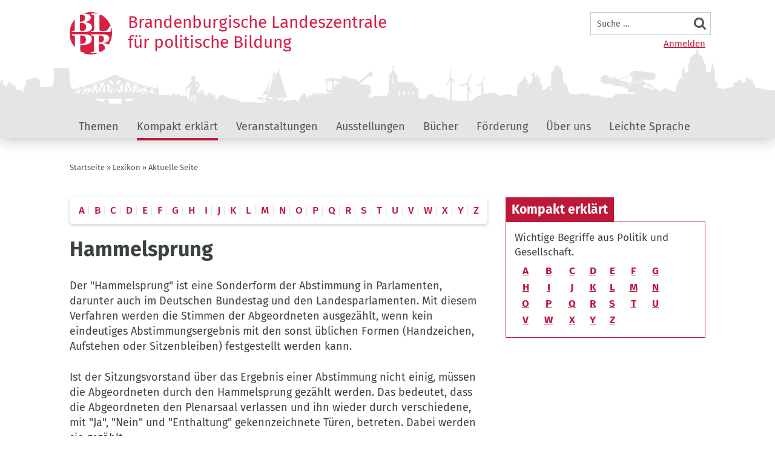

--- FILE ---
content_type: text/html; charset=UTF-8
request_url: https://www.politische-bildung-brandenburg.de/lexikon/hammelsprung
body_size: 16913
content:
<!DOCTYPE html>
<html lang="de" dir="ltr" prefix="og: https://ogp.me/ns#" class="preload">
  <head>
    <meta charset="utf-8" />
<script>var _paq = _paq || [];(function(){var u=(("https:" == document.location.protocol) ? "https://piwik.werk21system.de/piwik/" : "https://piwik.werk21system.de/piwik/");_paq.push(["setSiteId", "135"]);_paq.push(["setTrackerUrl", u+"matomo.php"]);_paq.push(["setDoNotTrack", 1]);_paq.push(["disableCookies"]);if (!window.matomo_search_results_active) {_paq.push(["trackPageView"]);}_paq.push(["setIgnoreClasses", ["no-tracking","colorbox"]]);_paq.push(["enableLinkTracking"]);var d=document,g=d.createElement("script"),s=d.getElementsByTagName("script")[0];g.type="text/javascript";g.defer=true;g.async=true;g.src=u+"matomo.js";s.parentNode.insertBefore(g,s);})();</script>
<meta name="description" content="Der &quot;Hammelsprung&quot; ist eine Sonderform der Abstimmung in Parlamenten, darunter auch im Deutschen Bundestag und den Landesparlamenten." />
<meta name="keywords" content="Publikationen, Ausstellungen, Veranstaltungen, Förderung, Bildungsträger, Überparteilichkeit, Objektivität, Brandenburg, Politik, Bildung" />
<meta name="Generator" content="Drupal 10 (https://www.drupal.org); Commerce 2" />
<meta name="MobileOptimized" content="width" />
<meta name="HandheldFriendly" content="true" />
<meta name="viewport" content="width=device-width, initial-scale=1.0" />
<link rel="icon" href="/themes/custom/politische_bildung/favicon.ico" type="image/vnd.microsoft.icon" />
<link rel="alternate" hreflang="de" href="https://www.politische-bildung-brandenburg.de/lexikon/hammelsprung" />
<link rel="canonical" href="https://www.politische-bildung-brandenburg.de/lexikon/hammelsprung" />
<link rel="shortlink" href="https://www.politische-bildung-brandenburg.de/node/35110" />

    <title>Hammelsprung | Brandenburgische Landeszentrale für politische Bildung</title>
    <link rel="stylesheet" media="all" href="/sites/default/files/css/css_54yBlpn2i0f-BXvNG9-tY1ig7qezA3m_nIoioryF6qA.css?delta=0&amp;language=de&amp;theme=politische_bildung&amp;include=[base64]" />
<link rel="stylesheet" media="all" href="/sites/default/files/css/css_RlnimzPzIB7utak6uU8qNxXMH-KjpbL27Ynt2Q-2RR8.css?delta=1&amp;language=de&amp;theme=politische_bildung&amp;include=[base64]" />

    
  </head>
  <body class="theme--base" data-theme="base">
        <a href="#main-content" class="visuallyhidden-focusable">Direkt zum Inhalt</a>
    
      <div class="dialog-off-canvas-main-canvas" data-off-canvas-main-canvas>
    <div class="site js-site">

  <header class="site__header site-header js-site-header" role="banner">
    <div class="l-container">
      <div class="site-header__inner">
          <div class="site-header__branding-block">
       <div class="site-header__branding">
    <a class="site-header__logo" href="/" title="Startseite Landeszentrale" rel="home">
      <img class="site-header__logo-img fluid-img" src="/themes/custom/politische_bildung/build/images/logo.svg" alt="Logo der Brandenburgischen Landeszentrale für politische Bildung – zur Startseite">
    </a>
    <div class="site-header__title">
      <div class="site-header__site-name">
        Brandenburgische Landeszentrale<br>für politische Bildung
      </div>
          </div>
  </div>


  </div>

        
    <button class="site__menu-button menu-button js-toggle" aria-controls="site-nav" aria-pressed="false">
    <span class="menu-button__inner">
      <span class="menu-button__label visuallyhidden">
        Menü
      </span>
                  <svg role="img" class="menu-button__icon menu-button__icon--open"><title>Navigation öffnen</title><use xlink:href="/themes/custom/politische_bildung/build/svg-sprite/icons.svg#menu"></use></svg>
  
                  <svg role="img" class="menu-button__icon menu-button__icon--close"><title>Navigation schließen</title><use xlink:href="/themes/custom/politische_bildung/build/svg-sprite/icons.svg#close"></use></svg>
  
    </span>
  </button>
  <div id="site-nav"  class="site-header__header-block site-nav">
    <nav role="navigation" aria-labelledby="block-benutzermenu-menu" id="block-benutzermenu" class="nav-account">
            <h2 class="visually-hidden" id="block-benutzermenu-menu">Benutzermenü</h2>

        
              <ul>
              <li>
        <a href="/user/login" data-drupal-link-system-path="user/login">Anmelden</a>
              </li>
        </ul>
  


  </nav>
<div class="w21-common-search-block-form site-header__search site-search site-nav__search" data-drupal-selector="w21-common-search-block-form" id="block-search">
  
    
      <form action="/lexikon/hammelsprung" method="post" id="w21-common-search-block-form" accept-charset="UTF-8">
  
<div class="form-item form-item-keys form-item-type-search form-item-type-text form-item--no-label js-form-item js-form-type-search js-form-item-keys">
      <label for="search" class="visually-hidden js-form-required form-required">Suche</label>
                <input placeholder="Suche …"  class="form-search required" data-drupal-selector="search" type="search" id="search" name="keys" value="" size="15" maxlength="128" placeholder="Die Begriffe eingeben, nach denen gesucht werden soll." required="required" aria-required="true" />

        </div>
<input autocomplete="off" data-drupal-selector="form-evt-cnmj0j7ouatznym7uqpglxrr03im9syxr-ltxjq" type="hidden" name="form_build_id" value="form-evt-CnMJ0j7OuatZNym7UqpgLxRR03iM9syxR_LtXJQ" />
<input data-drupal-selector="edit-w21-common-search-block-form" type="hidden" name="form_id" value="w21_common_search_block_form" />
<div data-drupal-selector="edit-actions" class="form-actions js-form-wrapper form-wrapper" id="edit-actions"><input data-drupal-selector="edit-submit" type="submit" id="edit-submit" name="op" value="Suche" class="button js-form-submit form-submit" />
</div>

</form>

  </div>

<nav role="navigation" aria-labelledby="block-politische-bildung-main-menu-menu" id="block-politische-bildung-main-menu" class="site-header__nav site-nav__menu nav-global js-nav-global">
            
  <h2 class="visually-hidden" id="block-politische-bildung-main-menu-menu">Hauptnavigation</h2>
  

        
        <ul class="js-nav-drilldown-parent">
                    <li class="is-parent js-nav-has-children">
        <a href="/unsere-themen" title="Unsere Themen" data-drupal-link-system-path="node/37670">Themen</a>
                          <ul class="js-nav-drilldown-parent">
            <li class="is-back-link js-nav-drillup"><span>Zurück</span></li>
                    <li class="is-leaf">
        <a href="/taxonomy/term/1971" title="Fake News und Desinformation " data-drupal-link-system-path="taxonomy/term/1971">Fake News und Desinformation </a>
              </li>
                <li class="is-parent js-nav-has-children">
        <a href="/thema/demokratie-verstehen" data-drupal-link-system-path="taxonomy/term/1505">Demokratie verstehen</a>
                          <ul class="js-nav-drilldown-parent">
            <li class="is-back-link js-nav-drillup"><span>Zurück</span></li>
                    <li class="is-parent js-nav-has-children">
        <a href="/demokratie/was-ist-demokratie" data-drupal-link-system-path="node/36287">Was ist Demokratie?</a>
                          <ul class="js-nav-drilldown-parent">
            <li class="is-back-link js-nav-drillup"><span>Zurück</span></li>
                    <li class="is-leaf">
        <a href="/themen/was-ist-demokratie/repraesentative-demokratie" data-drupal-link-system-path="node/35771">Repräsentative Demokratie</a>
              </li>
                <li class="is-leaf">
        <a href="/themen/was-ist-demokratie/direkte-demokratie" data-drupal-link-system-path="node/35772">Direkte Demokratie</a>
              </li>
                <li class="is-parent js-nav-has-children">
        <a href="/themen/was-ist-demokratie/soziale-ungleichheiten-der-demokratie" data-drupal-link-system-path="node/36080">Soziale Ungleichheiten in der Demokratie</a>
                          <ul class="js-nav-drilldown-parent">
            <li class="is-back-link js-nav-drillup"><span>Zurück</span></li>
                    <li class="is-leaf">
        <a href="/themen/was-ist-demokratie/soziale-ungleichheiten-der-demokratie/warum-das-bedingungslose" data-drupal-link-system-path="node/36118">Gründe sind Sackgassen</a>
              </li>
        </ul>
  
              </li>
        </ul>
  
              </li>
                <li class="is-parent js-nav-has-children">
        <a href="/themen/demokratie-und-extremismus/wehrhafte-demokratie" data-drupal-link-system-path="node/35924">Wehrhafte Demokratie</a>
                          <ul class="js-nav-drilldown-parent">
            <li class="is-back-link js-nav-drillup"><span>Zurück</span></li>
                    <li class="is-leaf">
        <a href="/themen/extremismus-bei-uns/wehrhafte-demokratie/rudolf-j-schlaffer-ueber-wehrhafte-demokratie-und" data-drupal-link-system-path="node/35925">Die Rolle der Bundeswehr</a>
              </li>
        </ul>
  
              </li>
                <li class="is-leaf">
        <a href="/demokratie/was-ist-eine-diktatur" data-drupal-link-system-path="node/36289">Was ist eine Diktatur?</a>
              </li>
        </ul>
  
              </li>
                <li class="is-leaf">
        <a href="/glossar/soziale-ungleichheit" title="Soziale Ungleichheit" data-drupal-link-system-path="taxonomy/term/1104">Soziale Ungleichheit</a>
              </li>
                <li class="is-parent js-nav-has-children">
        <a href="/thema/extremismus-und-fremdenfeindlichkeit" data-drupal-link-system-path="taxonomy/term/1450">Extremismus und Fremdenfeindlichkeit</a>
                          <ul class="js-nav-drilldown-parent">
            <li class="is-back-link js-nav-drillup"><span>Zurück</span></li>
                    <li class="is-parent js-nav-has-children">
        <a href="/demokratie/demokratie-und-extremismus" data-drupal-link-system-path="node/36263">Demokratie und Extremismus</a>
                          <ul class="js-nav-drilldown-parent">
            <li class="is-back-link js-nav-drillup"><span>Zurück</span></li>
                    <li class="is-parent js-nav-has-children">
        <a href="/themen/extremismus-bei-uns" data-drupal-link-system-path="node/40439">Extremismus – bei uns?</a>
                          <ul class="js-nav-drilldown-parent">
            <li class="is-back-link js-nav-drillup"><span>Zurück</span></li>
                    <li class="is-leaf">
        <a href="/themen/reichsbuerger-brandenburg" data-drupal-link-system-path="node/36410">Reichsbürger in Brandenburg</a>
              </li>
        </ul>
  
              </li>
                <li class="is-leaf">
        <a href="/themen/extremismus-erkennen" data-drupal-link-system-path="node/40440">Extremismus erkennen</a>
              </li>
                <li class="is-leaf">
        <a href="/themen/radikalisierung-erkennen" data-drupal-link-system-path="node/40444">Radikalisierung erkennen</a>
              </li>
        </ul>
  
              </li>
                <li class="is-parent js-nav-has-children">
        <a href="/extremismus-und-fremdenfeindlichkeit/die-extreme-rechte" data-drupal-link-system-path="node/36284">Die extreme Rechte</a>
                          <ul class="js-nav-drilldown-parent">
            <li class="is-back-link js-nav-drillup"><span>Zurück</span></li>
                    <li class="is-parent js-nav-has-children">
        <a href="/themen/die-extreme-rechte/parteien-der-rechten-szene" data-drupal-link-system-path="node/35237">Parteien</a>
                          <ul class="js-nav-drilldown-parent">
            <li class="is-back-link js-nav-drillup"><span>Zurück</span></li>
                    <li class="is-leaf">
        <a href="/themen/die-extreme-rechte/organisation/die-partei-die-rechte" data-drupal-link-system-path="node/35849">&quot;Die Rechte&quot;</a>
              </li>
                <li class="is-leaf">
        <a href="/themen/die-extreme-rechte/organisation/npd-co" data-drupal-link-system-path="node/35833">NPD und Freie Kräfte</a>
              </li>
                <li class="is-leaf">
        <a href="/themen/die-extreme-rechte/organisation/finanzierung" data-drupal-link-system-path="node/36277">Finanzierung</a>
              </li>
        </ul>
  
              </li>
                <li class="is-parent js-nav-has-children">
        <a href="/themen/rechtsextreme-szenen" data-drupal-link-system-path="node/40447">Rechtsextreme Szenen</a>
                          <ul class="js-nav-drilldown-parent">
            <li class="is-back-link js-nav-drillup"><span>Zurück</span></li>
                    <li class="is-leaf">
        <a href="/themen/die-extreme-rechte/organisation/aktionskalender-der-rechtsextremen" data-drupal-link-system-path="node/35896">Aktionskalender der Rechtsextremen</a>
              </li>
                <li class="is-leaf">
        <a href="/themen/die-extreme-rechte/organisation/frauen-der-rechten-szene" data-drupal-link-system-path="node/35827">Frauen in der rechten Szene</a>
              </li>
                <li class="is-leaf">
        <a href="/themen/die-extreme-rechte/organisation/frauen-der-rechten-szene/feminismus-von-rechts" data-drupal-link-system-path="node/36003">Feminismus von rechts?</a>
              </li>
        </ul>
  
              </li>
                <li class="is-parent js-nav-has-children">
        <a href="/themen/rechtsextreme-themen-und-aktionsorte" data-drupal-link-system-path="node/40448">Themen und Aktionsorte</a>
                          <ul class="js-nav-drilldown-parent">
            <li class="is-back-link js-nav-drillup"><span>Zurück</span></li>
                    <li class="is-leaf">
        <a href="/denkort-halbe" data-drupal-link-system-path="node/36235">DenkOrt Halbe</a>
              </li>
                <li class="is-leaf">
        <a href="/themen/denkort-halbe/halbe-und-die-rechtsextremistische-propaganda" data-drupal-link-system-path="node/35517">Halbe und die rechtsextremistische Propaganda</a>
              </li>
        </ul>
  
              </li>
                <li class="is-leaf">
        <a href="/themen/wer-wird-rechtsextrem-und-wie" data-drupal-link-system-path="node/40449">Wer wird rechtsextrem und wie?</a>
              </li>
                <li class="is-parent js-nav-has-children">
        <a href="/themen/die-extreme-rechte/symbole-und-kennzeichen" data-drupal-link-system-path="node/35243">Symbole und Kennzeichen</a>
                          <ul class="js-nav-drilldown-parent">
            <li class="is-back-link js-nav-drillup"><span>Zurück</span></li>
                    <li class="is-leaf">
        <a href="/themen/die-extreme-rechte/symbole-und-kennzeichen/das-hakenkreuz" data-drupal-link-system-path="node/35915">Das Hakenkreuz</a>
              </li>
                <li class="is-leaf">
        <a href="/themen/die-extreme-rechte/symbole-und-kennzeichen/fahnenkult" data-drupal-link-system-path="node/35911">Fahnenkult</a>
              </li>
                <li class="is-leaf">
        <a href="/themen/die-extreme-rechte/symbole-und-kennzeichen/runen" data-drupal-link-system-path="node/35918">Runen</a>
              </li>
                <li class="is-leaf">
        <a href="/themen/die-extreme-rechte/symbole-und-kennzeichen/grussformen-und-losungen" data-drupal-link-system-path="node/35919">Grußformen und Losungen</a>
              </li>
                <li class="is-leaf">
        <a href="/themen/die-extreme-rechte/symbole-und-kennzeichen/kfz-kennzeichen" data-drupal-link-system-path="node/35920">Kfz-Kennzeichen</a>
              </li>
                <li class="is-leaf">
        <a href="/themen/die-extreme-rechte/symbole-und-kennzeichen/mode" data-drupal-link-system-path="node/35921">Mode</a>
              </li>
                <li class="is-leaf">
        <a href="/themen/die-extreme-rechte/symbole-und-kennzeichen/musik-des-dritten-reichs" data-drupal-link-system-path="node/35922">Musik des &quot;Dritten Reichs&quot;</a>
              </li>
        </ul>
  
              </li>
                <li class="is-parent js-nav-has-children">
        <a href="/schwerpunkte/demokratie-und-extremismus/die-extreme-rechte/rechte-gewalt-und-terror" data-drupal-link-system-path="node/35495">Rechte Gewalt und Terror</a>
                          <ul class="js-nav-drilldown-parent">
            <li class="is-back-link js-nav-drillup"><span>Zurück</span></li>
                    <li class="is-leaf">
        <a href="/themen/die-extreme-rechte/rechte-gewalt-und-terror/angstzone-ostdeutschland" data-drupal-link-system-path="node/35496">Angstzone Ostdeutschland?</a>
              </li>
                <li class="is-leaf">
        <a href="/themen/die-extreme-rechte/rechte-gewalt/lokale-gewalt-oberhavel-und-ostprignitz-ruppin" data-drupal-link-system-path="node/35840">Lokale Gewalt: Oberhavel und Ostprignitz-Ruppin</a>
              </li>
                <li class="is-leaf">
        <a href="/themen/die-extreme-rechte/rechte-gewalt-und-terror/feindbild-polizei" data-drupal-link-system-path="node/35934">Feindbild Polizei</a>
              </li>
        </ul>
  
              </li>
                <li class="is-parent js-nav-has-children">
        <a href="/themen/die-extreme-rechte/rechtsextremismus-was-tun" data-drupal-link-system-path="node/35244">Was tun?</a>
                          <ul class="js-nav-drilldown-parent">
            <li class="is-back-link js-nav-drillup"><span>Zurück</span></li>
                    <li class="is-leaf">
        <a href="/themen/die-extreme-rechte/was-tun/tolerantes-brandenburg" data-drupal-link-system-path="node/35900">Tolerantes Brandenburg</a>
              </li>
                <li class="is-parent js-nav-has-children">
        <a href="/themen/die-extreme-rechte/dagegen/verbote-ja-oder-nein" data-drupal-link-system-path="node/35562">Verbote?</a>
                          <ul class="js-nav-drilldown-parent">
            <li class="is-back-link js-nav-drillup"><span>Zurück</span></li>
                    <li class="is-leaf">
        <a href="/themen/die-extreme-rechte/was-tun/verbote/parteienverbote/npd-verbot" data-drupal-link-system-path="node/35842">NPD-Verbot</a>
              </li>
                <li class="is-leaf">
        <a href="/themen/die-extreme-rechte/dagegen/wehrhafte-demokratie/verbote/vereinsverbote" data-drupal-link-system-path="node/35923">Vereinsverbote</a>
              </li>
                <li class="is-leaf">
        <a href="/themen/die-extreme-rechte/dagegen/verbote/strafgesetzbuch" data-drupal-link-system-path="node/35563">Strafgesetzbuch</a>
              </li>
        </ul>
  
              </li>
        </ul>
  
              </li>
        </ul>
  
              </li>
                <li class="is-parent js-nav-has-children">
        <a href="/themen/gefahr-von-links" data-drupal-link-system-path="node/40155">Gefahr von links?</a>
                          <ul class="js-nav-drilldown-parent">
            <li class="is-back-link js-nav-drillup"><span>Zurück</span></li>
                    <li class="is-leaf">
        <a href="/themen/linksextreme-parteien" data-drupal-link-system-path="node/40156">Linksextreme Parteien</a>
              </li>
                <li class="is-leaf">
        <a href="/themen/die-linksextreme-szene" data-drupal-link-system-path="node/40157">Die linksextreme Szene</a>
              </li>
                <li class="is-leaf">
        <a href="/themen/linksextreme-themen-und-aktionsorte" data-drupal-link-system-path="node/40158">Themen und Aktionsorte</a>
              </li>
                <li class="is-leaf">
        <a href="/themen/wer-wird-linksextrem-und-wie" data-drupal-link-system-path="node/40159">Wer wird linksextrem und wie?</a>
              </li>
                <li class="is-leaf">
        <a href="/themen/symbole-und-erkennungszeichen-der-linksextremen-szene" data-drupal-link-system-path="node/40160">Symbole und Erkennungszeichen</a>
              </li>
        </ul>
  
              </li>
                <li class="is-parent js-nav-has-children">
        <a href="/extremismus-und-fremdenfeindlichkeit/islamismus" data-drupal-link-system-path="node/36291">Islamismus</a>
                          <ul class="js-nav-drilldown-parent">
            <li class="is-back-link js-nav-drillup"><span>Zurück</span></li>
                    <li class="is-leaf">
        <a href="/themen/organisation-und-struktur" data-drupal-link-system-path="node/40752">Organisation und Struktur</a>
              </li>
                <li class="is-leaf">
        <a href="/themen/die-islamistische-szene-brandenburg" data-drupal-link-system-path="node/40753">Islamistische Szene</a>
              </li>
                <li class="is-leaf">
        <a href="/themen/islamistische-themen-und-aktionsorte" data-drupal-link-system-path="node/40754">Themen und Aktionsorte</a>
              </li>
                <li class="is-leaf">
        <a href="/themen/wer-wird-islamistisch-und-wie" data-drupal-link-system-path="node/40755">Wer wird islamistisch und wie?</a>
              </li>
                <li class="is-leaf">
        <a href="/themen/symbole-und-erkennungszeichen" data-drupal-link-system-path="node/40756">Symbole und Erkennungszeichen</a>
              </li>
        </ul>
  
              </li>
                <li class="is-parent js-nav-has-children">
        <a href="/antisemitismus" data-drupal-link-system-path="node/36280">Antisemitismus</a>
                          <ul class="js-nav-drilldown-parent">
            <li class="is-back-link js-nav-drillup"><span>Zurück</span></li>
                    <li class="is-leaf">
        <a href="/themen/antisemitismus/antisemitische-einstellungen" data-drupal-link-system-path="node/35823">Antisemitische Einstellungen</a>
              </li>
                <li class="is-leaf">
        <a href="/themen/antisemitismus/akademischer-antisemitismus" data-drupal-link-system-path="node/36039">Akademischer Antisemitismus</a>
              </li>
                <li class="is-leaf">
        <a href="/themen/antisemitismus/straftaten-und-gewalt" data-drupal-link-system-path="node/35825">Straftaten und Gewalt</a>
              </li>
                <li class="is-leaf">
        <a href="/themen/antisemitismus/antisemitismus-unter-muslimischen-jugendlichen" data-drupal-link-system-path="node/35838">Antisemitismus unter muslimischen Jugendlichen</a>
              </li>
                <li class="is-leaf">
        <a href="/themen/antisemitismus/christlich-j%C3%BCdische-leitkultur" data-drupal-link-system-path="node/35931">&quot;Christlich-jüdische Leitkultur&quot;?</a>
              </li>
                <li class="is-leaf">
        <a href="/themen/antisemitismus/sprache-im-internet-als-form-von-gewalt" data-drupal-link-system-path="node/36054">Sprache im Internet als Form von Gewalt</a>
              </li>
                <li class="is-leaf">
        <a href="/themen/antisemitismus/dr-juliane-wetzel-ueber-antisemitismus-der-gesellschaft" data-drupal-link-system-path="node/35847">Expertengespräch</a>
              </li>
                <li class="is-leaf">
        <a href="/themen/antisemitismus/was-tun-0" data-drupal-link-system-path="node/36043">Was tun?</a>
              </li>
        </ul>
  
              </li>
                <li class="is-leaf">
        <a href="/extremismus-und-fremdenfeindlichkeit/alltagsrassismus" data-drupal-link-system-path="node/36266">Alltagsrassismus</a>
              </li>
        </ul>
  
              </li>
                <li class="is-leaf">
        <a href="/thema/brandenburg" data-drupal-link-system-path="taxonomy/term/1448">Landeskunde Brandenburg</a>
              </li>
                <li class="is-leaf">
        <a href="/kommunalpolitik-brandenburg" title="Kommunalpolitik in Brandenburg" data-drupal-link-system-path="node/36267">Kommunalpolitik</a>
              </li>
                <li class="is-parent js-nav-has-children">
        <a href="/thema/politische-bildung" data-drupal-link-system-path="taxonomy/term/1454">Politische Bildung</a>
                          <ul class="js-nav-drilldown-parent">
            <li class="is-back-link js-nav-drillup"><span>Zurück</span></li>
                    <li class="is-parent js-nav-has-children">
        <a href="/politische-bildung/politische-bildung-brandenburg" data-drupal-link-system-path="node/37213">Politische Bildung in Brandenburg</a>
                          <ul class="js-nav-drilldown-parent">
            <li class="is-back-link js-nav-drillup"><span>Zurück</span></li>
                    <li class="is-leaf">
        <a href="/themen/martina-weyrauch-herausforderungen-politischer-bildung-brandenburg" data-drupal-link-system-path="node/43618">Martina Weyrauch: Herausforderungen politischer Bildung in Brandenburg</a>
              </li>
                <li class="is-leaf">
        <a href="/themen/30-jahre-politische-bildung-brandenburg" data-drupal-link-system-path="node/40487">30+ Jahre Politische Bildung Brandenburg</a>
              </li>
                <li class="is-leaf">
        <a href="/themen/martina-weyrauch-ueber-politische-bildung" data-drupal-link-system-path="node/35841">Martina Weyrauch über politische Bildung</a>
              </li>
                <li class="is-parent js-nav-has-children">
        <a href="/20-jahre-politische-bildung-brandenburg" data-drupal-link-system-path="node/36250">20 Jahre Politische Bildung in Brandenburg</a>
                          <ul class="js-nav-drilldown-parent">
            <li class="is-back-link js-nav-drillup"><span>Zurück</span></li>
                    <li class="is-leaf">
        <a href="/themen/dr-martina-weyrauch" data-drupal-link-system-path="node/35727">Dr. Martina Weyrauch</a>
              </li>
                <li class="is-leaf">
        <a href="/themen/20-jahre-politische-bildung-brandenburg/thomas-g%C3%BCnther" data-drupal-link-system-path="node/35729">Thomas Günther</a>
              </li>
                <li class="is-leaf">
        <a href="/themen/ein-grusswort-von-barbara-henniger" data-drupal-link-system-path="node/35730">Barbara Henniger</a>
              </li>
                <li class="is-leaf">
        <a href="/themen/20-jahre-politische-bildung-brandenburg/akteure-aus-brandenburg-0" data-drupal-link-system-path="node/35742">Akteure aus Brandenburg</a>
              </li>
                <li class="is-leaf">
        <a href="/themen/20-jahre-politische-bildung-brandenburg/dr-martina-m%C3%BCnch" data-drupal-link-system-path="node/35752">Dr. Martina Münch</a>
              </li>
        </ul>
  
              </li>
                <li class="is-leaf">
        <a href="/themen/politische-bildung-heute-ein-streitgespraech" data-drupal-link-system-path="node/35991">Ein Streitgespräch</a>
              </li>
                <li class="is-leaf">
        <a href="/themen/bismarck-der-politischen-bildung" data-drupal-link-system-path="node/36062">Bismarck in der politischen Bildung</a>
              </li>
        </ul>
  
              </li>
                <li class="is-leaf">
        <a href="/themen/bildung-und-leidenschaft" data-drupal-link-system-path="node/35947">Bildung und Leidenschaft</a>
              </li>
                <li class="is-leaf">
        <a href="/themen/wie-weit-geht-das-kontroversitaetsgebot" data-drupal-link-system-path="node/36059">Wie weit geht das Kontroversitätsgebot?</a>
              </li>
                <li class="is-leaf">
        <a href="/themen/politische-bildung-beruflichen-schulen" data-drupal-link-system-path="node/36069">Politische Bildung an beruflichen Schulen</a>
              </li>
                <li class="is-parent js-nav-has-children">
        <a href="/themen/politische-bildung/tipps-f%C3%BCr-die-vereinspraxis" data-drupal-link-system-path="node/35908">Tipps für die Vereinspraxis</a>
                          <ul class="js-nav-drilldown-parent">
            <li class="is-back-link js-nav-drillup"><span>Zurück</span></li>
                    <li class="is-leaf">
        <a href="/themen/sprechen-und-zuhoeren" data-drupal-link-system-path="node/43617">Sprechen und Zuhören</a>
              </li>
                <li class="is-leaf">
        <a href="/themen/digitale-gesellschaft/wie-ver%C3%A4ndert-web-20-die-arbeit-der-vereine/%C3%B6ffentlichkeitsarbeit-im-in" data-drupal-link-system-path="node/35909">Texte schreiben</a>
              </li>
                <li class="is-leaf">
        <a href="/themen/digitale-gesellschaft/vereine-im-web-20/online-fundraising" data-drupal-link-system-path="node/35910">Fundraising</a>
              </li>
                <li class="is-leaf">
        <a href="/themen/digitale-gesellschaft/vereine-im-web-20/soziale-medien" data-drupal-link-system-path="node/35950">Soziale Medien</a>
              </li>
                <li class="is-leaf">
        <a href="/themen/freie-lizenzen" data-drupal-link-system-path="node/35965">Freie Lizenzen</a>
              </li>
        </ul>
  
              </li>
                <li class="is-leaf">
        <a href="/themen/digitale-lernformate" data-drupal-link-system-path="node/38677">Digitale Lernformate</a>
              </li>
        </ul>
  
              </li>
                <li class="is-leaf">
        <a href="/wahlen" title="Wahlen in Brandenburg" data-drupal-link-system-path="taxonomy/term/1467">Wahlen in Brandenburg</a>
              </li>
        </ul>
  
              </li>
                <li class="is-parent js-nav-has-children is-active">
        <a href="/lexikon" title="Kompakt erklärt" data-drupal-link-system-path="lexikon">Kompakt erklärt</a>
                          <ul class="js-nav-drilldown-parent">
            <li class="is-back-link js-nav-drillup"><span>Zurück</span></li>
                    <li class="is-parent js-nav-has-children is-active">
        <a href="/lexikon" data-drupal-link-system-path="lexikon">Kompakt erklärt A - Z</a>
              </li>
                <li class="is-leaf">
        <a href="/glossar/interviews" data-drupal-link-system-path="taxonomy/term/792">Interviews und Perspektiven</a>
              </li>
                <li class="is-leaf">
        <a href="https://open.spotify.com/show/0xQlzoUBTra0uZsInggEZk" title="Zu Spotify" target="_blank" rel="noopener">Podcast</a>
              </li>
                <li class="is-parent js-nav-has-children">
        <a href="/blog" data-drupal-link-system-path="blog">Blogs</a>
                          <ul class="js-nav-drilldown-parent">
            <li class="is-back-link js-nav-drillup"><span>Zurück</span></li>
                    <li class="is-parent js-nav-has-children">
        <a href="/blog" data-drupal-link-system-path="blog">Aktuelle Blogbeiträge</a>
              </li>
                <li class="is-leaf">
        <a href="/blog/autoren" data-drupal-link-system-path="blog/autoren">Unsere Blogger/-innen</a>
              </li>
        </ul>
  
              </li>
        </ul>
  
              </li>
                <li class="is-parent js-nav-has-children">
        <a href="/veranstaltungen" data-drupal-link-system-path="veranstaltungen">Veranstaltungen</a>
                          <ul class="js-nav-drilldown-parent">
            <li class="is-back-link js-nav-drillup"><span>Zurück</span></li>
                    <li class="is-leaf">
        <a href="/veranstaltungen" title="Veranstaltungskalender Politische Bildung" data-drupal-link-system-path="veranstaltungen">Veranstaltungskalender </a>
              </li>
                <li class="is-leaf">
        <a href="/veranstaltungen/landeszentrale" data-drupal-link-system-path="veranstaltungen/landeszentrale">Veranstaltungen der Landeszentrale</a>
              </li>
                <li class="is-parent js-nav-has-children">
        <a href="/veranstaltungen/adressen" data-drupal-link-system-path="veranstaltungen/adressen">Veranstalter A – Z</a>
              </li>
                <li class="is-parent js-nav-has-children">
        <a href="/veranstaltungen/archiv" data-drupal-link-system-path="veranstaltungen/archiv">Veranstaltungsarchiv</a>
                          <ul class="js-nav-drilldown-parent">
            <li class="is-back-link js-nav-drillup"><span>Zurück</span></li>
                    <li class="is-leaf">
        <a href="/veranstaltungen/statistik" data-drupal-link-system-path="veranstaltungen/statistik">Auswertung Veranstaltungen</a>
              </li>
        </ul>
  
              </li>
                <li class="is-leaf">
        <a href="/als-veranstalter-registrieren" data-drupal-link-system-path="node/35014">Als Veranstalter registrieren</a>
              </li>
        </ul>
  
              </li>
                <li class="is-parent js-nav-has-children">
        <a href="/ausstellungen" data-drupal-link-system-path="node/36293">Ausstellungen</a>
                          <ul class="js-nav-drilldown-parent">
            <li class="is-back-link js-nav-drillup"><span>Zurück</span></li>
                    <li class="is-leaf">
        <a href="/ausstellungen/aktuell" data-drupal-link-system-path="ausstellungen/aktuell">Aktuelle Ausstellung</a>
              </li>
                <li class="is-leaf">
        <a href="/ausstellungen/kommende" data-drupal-link-system-path="ausstellungen/kommende">Kommende Ausstellung</a>
              </li>
                <li class="is-leaf">
        <a href="/ausstellungen/leihausstellungen" data-drupal-link-system-path="ausstellungen/leihausstellungen">Leihausstellungen</a>
              </li>
                <li class="is-leaf">
        <a href="/themen/karikaturen-der-landeszentrale" data-drupal-link-system-path="node/39791">Karikaturen in der Landeszentrale</a>
              </li>
                <li class="is-leaf">
        <a href="/ausstellungen/archiv" data-drupal-link-system-path="ausstellungen/archiv">Ausstellungsarchiv</a>
              </li>
        </ul>
  
              </li>
                <li class="is-parent js-nav-has-children">
        <a href="/buecher" data-drupal-link-system-path="buecher">Bücher</a>
                          <ul class="js-nav-drilldown-parent">
            <li class="is-back-link js-nav-drillup"><span>Zurück</span></li>
                    <li class="is-leaf">
        <a href="/shop" data-drupal-link-system-path="shop">Shop</a>
              </li>
                <li class="is-leaf">
        <a href="/publikationsverzeichnis" data-drupal-link-system-path="node/36335">Publikationsverzeichnis</a>
              </li>
                <li class="is-parent js-nav-has-children">
        <a href="/bestellhinweise" data-drupal-link-system-path="node/36336">Bestellhinweise</a>
                          <ul class="js-nav-drilldown-parent">
            <li class="is-back-link js-nav-drillup"><span>Zurück</span></li>
                    <li class="is-leaf">
        <a href="/datenschutz-und-widerrufsrecht-buchshop" data-drupal-link-system-path="node/37207">Datenschutz und Widerrufsrecht</a>
              </li>
        </ul>
  
              </li>
                <li class="is-leaf">
        <a href="/themen/lehr-und-bildungsmaterial-aus-der-landeszentrale" data-drupal-link-system-path="node/41098">Lehr- und Bildungsmaterial</a>
              </li>
                <li class="is-leaf">
        <a href="/e-books" data-drupal-link-system-path="node/38325">E-Books</a>
              </li>
        </ul>
  
              </li>
                <li class="is-parent js-nav-has-children">
        <a href="/foerderung" data-drupal-link-system-path="node/35043">Förderung</a>
                          <ul class="js-nav-drilldown-parent">
            <li class="is-back-link js-nav-drillup"><span>Zurück</span></li>
                    <li class="is-leaf">
        <a href="/foerderung" data-drupal-link-system-path="node/35043">Politische Bildung durch Förderung</a>
              </li>
                <li class="is-leaf">
        <a href="/foerderung/aktuelles" data-drupal-link-system-path="node/35026">Aktuelles für freie Träger</a>
              </li>
                <li class="is-leaf">
        <a href="/foerderung/hinweise-zur-foerderung" data-drupal-link-system-path="node/37630">Fragen und Antworten</a>
              </li>
                <li class="is-leaf">
        <a href="/foerderung/antragsformulare" data-drupal-link-system-path="node/35028">Antragsformulare</a>
              </li>
                <li class="is-leaf">
        <a href="/foerderung/gefoerderte-projekte" data-drupal-link-system-path="foerderung/gefoerderte-projekte">Geförderte Projekte</a>
              </li>
        </ul>
  
              </li>
                <li class="is-parent js-nav-has-children">
        <a href="/ueber-uns" data-drupal-link-system-path="node/34675">Über uns</a>
                          <ul class="js-nav-drilldown-parent">
            <li class="is-back-link js-nav-drillup"><span>Zurück</span></li>
                    <li class="is-parent js-nav-has-children">
        <a href="/themen/ueber-uns/leitbild" data-drupal-link-system-path="node/35479">Die Landeszentrale</a>
                          <ul class="js-nav-drilldown-parent">
            <li class="is-back-link js-nav-drillup"><span>Zurück</span></li>
                    <li class="is-leaf">
        <a href="/themen/ueber-uns/geschichte-des-hauses" data-drupal-link-system-path="node/35478">Geschichte des Hauses</a>
              </li>
                <li class="is-parent js-nav-has-children">
        <a href="/themen/unsere-schwerpunkte-fuer-das-jahr-2025" data-drupal-link-system-path="node/43322">Schwerpunkte 2025</a>
                          <ul class="js-nav-drilldown-parent">
            <li class="is-back-link js-nav-drillup"><span>Zurück</span></li>
                    <li class="is-leaf">
        <a href="/themen/schwerpunkte-2024" data-drupal-link-system-path="node/41993">Schwerpunkte 2024</a>
              </li>
                <li class="is-leaf">
        <a href="/themen/unsere-schwerpunkte-fuer-das-jahr-2023" data-drupal-link-system-path="node/41043">Schwerpunkte 2023</a>
              </li>
                <li class="is-leaf">
        <a href="/themen/unsere-schwerpunkte-fuer-2022" data-drupal-link-system-path="node/40061">Schwerpunkte 2022</a>
              </li>
                <li class="is-leaf">
        <a href="/themen/unsere-schwerpunkte-fuer-das-jahr-2021" data-drupal-link-system-path="node/39179">Schwerpunkte 2021</a>
              </li>
                <li class="is-leaf">
        <a href="/themen/unsere-schwerpunkte-fuer-das-jahr-2020" data-drupal-link-system-path="node/38450">Schwerpunkte 2020</a>
              </li>
                <li class="is-leaf">
        <a href="/themen/schwerpunkte-2019" data-drupal-link-system-path="node/36417">Schwerpunkte 2019</a>
              </li>
                <li class="is-leaf">
        <a href="/themen/schwerpunkte-2018" data-drupal-link-system-path="node/36403">Schwerpunkte 2018</a>
              </li>
                <li class="is-leaf">
        <a href="/%C3%BCber-uns/schwerpunkte-2018/schwerpunkte-2017" data-drupal-link-system-path="node/36126">Schwerpunkte 2017</a>
              </li>
                <li class="is-leaf">
        <a href="/%C3%BCber-uns/schwerpunkte-2017/schwerpunkte-2016" data-drupal-link-system-path="node/36090">Schwerpunkte 2016</a>
              </li>
                <li class="is-leaf">
        <a href="/%C3%BCber-uns/schwerpunkte-2016/schwerpunkte-2015" data-drupal-link-system-path="node/36055">Schwerpunkte 2015</a>
              </li>
                <li class="is-leaf">
        <a href="/%C3%BCber-uns/schwerpunkte-2015/schwerpunkte-2014" data-drupal-link-system-path="node/35846">Schwerpunkte 2014</a>
              </li>
        </ul>
  
              </li>
                <li class="is-leaf">
        <a href="/themen/jahresberichte" data-drupal-link-system-path="node/36413">Jahresberichte</a>
              </li>
                <li class="is-leaf">
        <a href="/kuratorium-der-landeszentrale" data-drupal-link-system-path="node/35009">Kuratorium</a>
              </li>
                <li class="is-leaf">
        <a href="/themen/ueber-uns/unser-logo" data-drupal-link-system-path="node/35726">Unser Logo</a>
              </li>
        </ul>
  
              </li>
                <li class="is-leaf">
        <a href="/praktikum-der-landeszentrale" data-drupal-link-system-path="node/35008">Praktikum</a>
              </li>
                <li class="is-leaf">
        <a href="/kontakt-oeffnungszeiten" data-drupal-link-system-path="node/34676">Kontakt | Öffnungszeiten</a>
              </li>
                <li class="is-parent js-nav-has-children">
        <a href="/ansprechpartner" data-drupal-link-system-path="ansprechpartner">Ansprechpartner/-innen</a>
              </li>
                <li class="is-leaf">
        <a href="/blog/kategorie/aus-der-landeszentrale" data-drupal-link-system-path="taxonomy/term/1614">Blog &quot;Aus der Landeszentrale&quot;</a>
              </li>
        </ul>
  
              </li>
                <li class="is-parent js-nav-has-children">
        <a href="/themen/leichte-sprache" title="Leichte Sprache" data-drupal-link-system-path="node/36096">Leichte Sprache</a>
                          <ul class="js-nav-drilldown-parent">
            <li class="is-back-link js-nav-drillup"><span>Zurück</span></li>
                    <li class="is-leaf">
        <a href="/themen/leichte-sprache/ueber-die-landes-zentrale" data-drupal-link-system-path="node/36095">Über die Landes-Zentrale</a>
              </li>
                <li class="is-leaf">
        <a href="/themen/leichte-sprache/wie-funktioniert-diese-internet-seite" data-drupal-link-system-path="node/36098">Wie funktioniert diese Internet-Seite?</a>
              </li>
                <li class="is-leaf">
        <a href="/media/16648" title="Als PDF lesen" data-drupal-link-system-path="media/16648">Arbeit und Leben mit Leichter Sprache</a>
              </li>
                <li class="is-leaf">
        <a href="/themen/erklaerung-zur-barriere-freiheit" data-drupal-link-system-path="node/40060">Erklärung zur Barriere-Freiheit</a>
              </li>
        </ul>
  
              </li>
        </ul>
  


  </nav>

  </div>

      </div>
    </div>
  </header>

  <main id="main-content" class="site__main site-main js-site-main" role="main">
    <div class="l-container">
        <div class="site__breadcrumb breadcrumb">
    <div id="block-politische-bildung-breadcrumbs">
  
    
        <nav role="navigation" aria-labelledby="system-breadcrumb">
    <h2 id="system-breadcrumb" class="visually-hidden">Pfadnavigation</h2>
    <ol>
          <li>
                  <a href="/">Startseite</a>
              </li>
          <li>
                  <a href="/lexikon">Lexikon</a>
              </li>
          <li>
                  Aktuelle Seite
              </li>
        </ol>
  </nav>

  </div>

  </div>

        <div>
    <div data-drupal-messages-fallback class="hidden"></div>

  </div>

      
      <div class="site__content-layout g-container">
          <div class="region-content site__content g-item-l-8 g-item-m-8 g-item-s-12">
    <section>
  
    
      <div class="block__glossary-az">
      <ul><li class="facet-item glossaryaz yes-results"><a href="/lexikon?f%5B0%5D=letter%3Aa" rel="nofollow" class="is-inactive">a</a></li><li class="facet-item glossaryaz yes-results"><a href="/lexikon?f%5B0%5D=letter%3Ab" rel="nofollow" class="is-inactive">b</a></li><li class="facet-item glossaryaz yes-results"><a href="/lexikon?f%5B0%5D=letter%3Ac" rel="nofollow" class="is-inactive">c</a></li><li class="facet-item glossaryaz yes-results"><a href="/lexikon?f%5B0%5D=letter%3Ad" rel="nofollow" class="is-inactive">d</a></li><li class="facet-item glossaryaz yes-results"><a href="/lexikon?f%5B0%5D=letter%3Ae" rel="nofollow" class="is-inactive">e</a></li><li class="facet-item glossaryaz yes-results"><a href="/lexikon?f%5B0%5D=letter%3Af" rel="nofollow" class="is-inactive">f</a></li><li class="facet-item glossaryaz yes-results"><a href="/lexikon?f%5B0%5D=letter%3Ag" rel="nofollow" class="is-inactive">g</a></li><li class="facet-item glossaryaz yes-results"><a href="/lexikon?f%5B0%5D=letter%3Ah" rel="nofollow" class="is-inactive">h</a></li><li class="facet-item glossaryaz yes-results"><a href="/lexikon?f%5B0%5D=letter%3Ai" rel="nofollow" class="is-inactive">i</a></li><li class="facet-item glossaryaz yes-results"><a href="/lexikon?f%5B0%5D=letter%3Aj" rel="nofollow" class="is-inactive">j</a></li><li class="facet-item glossaryaz yes-results"><a href="/lexikon?f%5B0%5D=letter%3Ak" rel="nofollow" class="is-inactive">k</a></li><li class="facet-item glossaryaz yes-results"><a href="/lexikon?f%5B0%5D=letter%3Al" rel="nofollow" class="is-inactive">l</a></li><li class="facet-item glossaryaz yes-results"><a href="/lexikon?f%5B0%5D=letter%3Am" rel="nofollow" class="is-inactive">m</a></li><li class="facet-item glossaryaz yes-results"><a href="/lexikon?f%5B0%5D=letter%3An" rel="nofollow" class="is-inactive">n</a></li><li class="facet-item glossaryaz yes-results"><a href="/lexikon?f%5B0%5D=letter%3Ao" rel="nofollow" class="is-inactive">o</a></li><li class="facet-item glossaryaz yes-results"><a href="/lexikon?f%5B0%5D=letter%3Ap" rel="nofollow" class="is-inactive">p</a></li><li class="facet-item glossaryaz yes-results"><a href="/lexikon?f%5B0%5D=letter%3Aq" rel="nofollow" class="is-inactive">q</a></li><li class="facet-item glossaryaz yes-results"><a href="/lexikon?f%5B0%5D=letter%3Ar" rel="nofollow" class="is-inactive">r</a></li><li class="facet-item glossaryaz yes-results"><a href="/lexikon?f%5B0%5D=letter%3As" rel="nofollow" class="is-inactive">s</a></li><li class="facet-item glossaryaz yes-results"><a href="/lexikon?f%5B0%5D=letter%3At" rel="nofollow" class="is-inactive">t</a></li><li class="facet-item glossaryaz yes-results"><a href="/lexikon?f%5B0%5D=letter%3Au" rel="nofollow" class="is-inactive">u</a></li><li class="facet-item glossaryaz yes-results"><a href="/lexikon?f%5B0%5D=letter%3Av" rel="nofollow" class="is-inactive">v</a></li><li class="facet-item glossaryaz yes-results"><a href="/lexikon?f%5B0%5D=letter%3Aw" rel="nofollow" class="is-inactive">w</a></li><li class="facet-item glossaryaz yes-results"><a href="/lexikon?f%5B0%5D=letter%3Ax" rel="nofollow" class="is-inactive">x</a></li><li class="facet-item glossaryaz yes-results"><a href="/lexikon?f%5B0%5D=letter%3Ay" rel="nofollow" class="is-inactive">y</a></li><li class="facet-item glossaryaz yes-results"><a href="/lexikon?f%5B0%5D=letter%3Az" rel="nofollow" class="is-inactive">z</a></li></ul>
    </div>
  </section>
<div id="block-politische-bildung-content">
  
    
      <article class="article">
  <header class="page-header article__header">
  	

          <h1 class="page-header__title article__title"><span>Hammelsprung</span>
</h1>
          </header>

  <div class="article__content content">
    


  <div class="field field--label-hidden field--type-text_with_summary field-body">
    
              <div class="field__content"><p>Der "Hammelsprung" ist eine Sonderform der Abstimmung in Parlamenten, darunter auch im Deutschen Bundestag und den Landesparlamenten. Mit diesem Verfahren werden die Stimmen der Abgeordneten ausgezählt, wenn kein eindeutiges Abstimmungsergebnis mit den sonst üblichen Formen (Handzeichen, Aufstehen oder Sitzenbleiben) festgestellt werden kann.</p>

<p>Ist der Sitzungsvorstand über das Ergebnis einer Abstimmung nicht einig, müssen die Abgeordneten durch den Hammelsprung gezählt werden. Das bedeutet, dass die Abgeordneten den Plenarsaal verlassen und ihn wieder durch verschiedene, mit "Ja", "Nein" und "Enthaltung" gekennzeichnete Türen, betreten. Dabei werden sie gezählt.</p>

<p>Dieses Auszählverfahren wird auch eingesetzt, wenn vor einer Abstimmung der Sitzungsvorstand die Beschlussfähigkeit nicht eindeutig feststellen kann.</p>

<div data-embed-button="media" data-entity-embed-display="view_mode:media.politische_bildung_inline" data-entity-type="media" data-entity-uuid="fdb3fd54-61ad-414c-98d2-e11e2c18ad6e" data-langcode="de" data-entity-embed-display-settings="[]" class="embedded-entity"><figure class="media-image media-image--inline"><div class="media-image__wrapper">

        
                                  <picture><source srcset="/system/files/styles/politische_bildung_inline_politische_bildung_l_1x/private/bilder/hammelsprung.jpg?itok=YVblg3ra 1x, /system/files/styles/politische_bildung_inline_politische_bildung_l_2x/private/bilder/hammelsprung.jpg?itok=pJF_tDRS 2x" media="all and (min-width: 980px)" type="image/jpeg" width="660" height="439"></source><source srcset="/system/files/styles/politische_bildung_inline_politische_bildung_m_1x/private/bilder/hammelsprung.jpg?itok=Sydy_IAK 1x, /system/files/styles/politische_bildung_inline_politische_bildung_m_2x/private/bilder/hammelsprung.jpg?itok=oncM2ZdU 2x" media="all and (min-width: 768px) and (max-width: 979px)" type="image/jpeg" width="622" height="414"></source><source srcset="/system/files/styles/politische_bildung_inline_politische_bildung_s_1x/private/bilder/hammelsprung.jpg?itok=Beq06ktI 1x, /system/files/styles/politische_bildung_inline_politische_bildung_s_2x/private/bilder/hammelsprung.jpg?itok=4VhgxN5g 2x" media="all and (min-width: 480px) and (max-width: 767px)" type="image/jpeg" width="737" height="491"></source><source srcset="/system/files/styles/politische_bildung_inline_politische_bildung_xs_1x/private/bilder/hammelsprung.jpg?itok=lXz-7FSO 1x, /system/files/styles/politische_bildung_inline_politische_bildung_xs_2x/private/bilder/hammelsprung.jpg?itok=2ia0RknF 2x" media="all and (max-width: 479px)" type="image/jpeg" width="450" height="300"></source><img loading="eager" class="media-image__img" src="/system/files/styles/politische_bildung_inline_politische_bildung_xs_1x/private/bilder/hammelsprung.jpg?itok=lXz-7FSO" width="450" height="300" alt="Die Türen für die Abstimmung im Bundestag" /></picture><div class="js-lightbox__caption visually-hidden" aria-hidden="true">
            <div class="lg-caption">
              Der "Hammelsprung" im Deutschen Bundestag: Doppeltür links: "Enthaltung". Doppeltür Mitte: "Ja". Doppeltür rechts: "Nein".
                              <p class="lg-copyright">
                  © Sebastian Niedlich | flickr.com
                  CC BY-NC-SA 3.0 DE
                </p>
                          </div>
          </div>
        
        
          <footer class="media-image__footer"><small class="media-image__copyright copyright">© Sebastian Niedlich | flickr.com <a href="http://creativecommons.org/licenses/by-nc-sa/3.0/de/" rel="noopener" target="_blank">CC BY-NC-SA 3.0 DE</a></small>
      </footer></div>

        <figcaption class="media-image__caption caption"><p>Der "Hammelsprung" im Deutschen Bundestag: Doppeltür links: "Enthaltung". Doppeltür Mitte: "Ja". Doppeltür rechts: "Nein".</p>
    </figcaption></figure></div><p>Geregelt ist das Verfahren für den Bundestag in seiner <a href="https://www.bundestag.de/parlament/aufgaben/rechtsgrundlagen/go_btg/go06-245164" target="_blank">Geschäftsordnung in § 51 Abs. 2 </a>. Dort wird der Ablauf genau beschrieben: "Nachdem die Mitglieder des Bundestages auf Aufforderung des Präsidenten den Sitzungssaal verlassen haben, werden die Türen bis auf drei Abstimmungstüren geschlossen. An jeder dieser Türen stellen sich zwei Schriftführer auf. Auf ein Zeichen des Präsidenten betreten die Mitglieder des Bundestages durch die mit „Ja“, „Nein“ oder „Enthaltung“ bezeichnete Tür wieder den Sitzungssaal und werden von den Schriftführern laut gezählt. Zur Beendigung der Zählung gibt der Präsident ein Zeichen. Mitglieder des Bundestages, die später eintreten, werden nicht mitgezählt. Der Präsident und die diensttuenden Schriftführer geben ihre Stimme öffentlich ab. Der Präsident verkündet das Ergebnis."<br />
 </p>

<div data-embed-button="media" data-entity-embed-display="view_mode:media.politische_bildung_inline" data-entity-type="media" data-entity-uuid="21a5a2e7-9dc7-4262-a767-b99ad096a8ef" data-langcode="de" data-entity-embed-display-settings="[]" class="embedded-entity">  <article><div id="two-click-fkda77a5oo2l6mm-c9k9avqh9bpcy1rs-rttilhe5ew--2" data-two-click-identifier="embed" class="two-click__wrapper two-click--embed">

  
  <span class="visually-hidden">Third-party content</span>
  
      	<div class="two-click__info">
      <div class="two-click__info-icon"><svg data-name="Layer 1" xmlns="http://www.w3.org/2000/svg" viewbox="0 0 450 450"><g fill="#fff"><circle cx="225" cy="133.5" r="31.25"></circle><path d="M251 219.12v103a26 26 0 01-52 0v-103a26 26 0 1152 0z"></path><path d="M225 0C100.74 0 0 100.74 0 225s100.74 225 225 225 225-100.74 225-225S349.26 0 225 0zm130.81 355.81c-71.628 72.861-188.76 73.859-261.62 2.231s-73.859-188.759-2.231-261.62q1.106-1.121 2.231-2.231c71.628-72.86 188.759-73.859 261.62-2.231s73.859 188.759 2.231 261.62q-1.106 1.121-2.231 2.231z"></path><path d="M225 0C100.74 0 0 100.74 0 225s100.74 225 225 225 225-100.74 225-225S349.26 0 225 0zm130.81 355.81c-71.628 72.861-188.76 73.859-261.62 2.231s-73.859-188.759-2.231-261.62q1.106-1.121 2.231-2.231c71.628-72.86 188.759-73.859 261.62-2.231s73.859 188.759 2.231 261.62q-1.106 1.121-2.231 2.231z"></path></g></svg></div>
      <div class="two-click__info-content"><p>An dieser Stelle befindet sich ein von unserer Redaktion empfohlener externer Inhalt. Beim Laden werden Daten an externe Dienstleister hergestellt. „Inhalt laden“ lädt den Inhalt einmalig. Weiteres finden Sie in unserer <a data-entity-substitution="canonical" data-entity-type="node" data-entity-uuid="12510de0-24d6-4f5b-bb9e-cf6ecc3092e9" href="/impressum-und-datenschutz">Datenschutzerklärung</a>.</p></div>
      <nav class="two-click__actions"><ul><li class="accept-once"><a href="/lexikon/hammelsprung" id="ajax-link--2">Inhalt laden</a></li></ul></nav></div>
  
    
</div>

  </article></div><p>Der Begriff „Hammelsprung“ ist eine scherzhafte Bezeichnung aus der parlamentarischen Praxis des 19. Jahrhunderts. Er wurde zwar niemals in die Geschäftsordnung des Bundestages aufgenommen, ist jedoch 1874 erstmals schriftlich belegt. Das Verfahren selbst gab es bereits im <a href="/glossar/reichstag" title="Name des Gebäudes, in dem heute der Bundestag tagt." class="glossify-tooltip-link">Reichstag</a> der Kaiserzeit.</p>

<p>Auch der Architekt des alten Reichstagsgebäudes, Paul Wallot, kannte den Begriff und verzierte 1894 entsprechend der damaligen Geschäftsordnungslage zwei Abstimmungstüren für „Ja“ und „Nein“. Die Tür "Enthaltung" gab es noch nicht. Die „Nein“-Tür zierte ein Bild der Märchengestalt Rübezahl, die „Ja“ Tür zeigte einen blinden Riesen, den Zyklopen Polyphem, der seinen Schafböcken über den Rücken streicht. Unter deren Bäuchen klammern sich der Held der griechischen Mythologie Odysseus und seine Gefährten fest, um dem Riesen zu entkommen.</p>

<p><small>BLPB, August 2019</small></p>
</div>
          </div>

<div class="article__attachments attachment">
  <h2 class="attachment__heading">Linktipps</h2>
  <ul class="attachment__list">
          <li class="attachment__list-item"><a href="https://www.tagesschau.de/faktenfinder/hammelsprung-103.html" target="_blank" rel="noopener">Streit um Hammelsprung: Willkür im Bundestag? </a><p>Die AfD wirft der Sitzungsleitung im Bundestag Willkür vor. Grund: ein verweigerter Hammelsprung. Geschäftsordnung und Präsidium bestätigen zwar das Vorgehen, doch die AfD will klagen. (Tagesschau, 14.08.19)</p>
</li>
      </ul>
</div>

<section class="comments js-comments" id="comments">

  
  

      <div id="kommentieren" class="comment-form">
      <h2 class="comments__heading">Neuen Kommentar hinzufügen</h2>
      <form class="comment-content-form comment-form" data-drupal-selector="comment-form" action="/comment/reply/node/35110/field_comments" method="post" id="comment-form" accept-charset="UTF-8">
  
<div class="form-item form-item-name form-item-type-textfield form-item-type-text js-form-item js-form-type-textfield js-form-item-name">
      <label for="edit-name">Ihr Name</label>
        <input data-drupal-default-value="Gast" data-drupal-selector="edit-name" type="text" id="edit-name" name="name" value="" size="30" maxlength="60" class="form-text" />

        </div>
<input autocomplete="off" data-drupal-selector="form-d0bhdtlcz9zax-sghu6exxozraxd3g-0wz6ptq3r-q4" type="hidden" name="form_build_id" value="form-D0bhDTlCz9ZAX-SGHu6ExxOZraxD3G-0WZ6PTQ3r-q4" />
<input data-drupal-selector="edit-comment-content-form" type="hidden" name="form_id" value="comment_content_form" />
<input data-drupal-selector="edit-honeypot-time" type="hidden" name="honeypot_time" value="t5fYekA6ja7FmC0djQtO9kiqfL9prm1h0n8EQBguLZg" />
<div class="field--type-string field--name-subject field--widget-string-textfield js-form-wrapper form-wrapper" data-drupal-selector="edit-subject-wrapper" id="edit-subject-wrapper">      
<div class="form-item form-item-subject-0-value form-item-type-textfield form-item-type-text js-form-item js-form-type-textfield js-form-item-subject-0-value">
      <label for="edit-subject-0-value">Betreff</label>
        <input class="js-text-full text-full form-text" data-drupal-selector="edit-subject-0-value" type="text" id="edit-subject-0-value" name="subject[0][value]" value="" size="60" maxlength="64" placeholder="" />

        </div>

  </div>
<div class="field--type-text-long field--name-comment-body field--widget-text-textarea js-form-wrapper form-wrapper" data-drupal-selector="edit-comment-body-wrapper" id="edit-comment-body-wrapper">      <div class="js-text-format-wrapper js-form-item form-item">
  
<div class="form-item form-item-comment-body-0-value form-item-type-textarea js-form-item js-form-type-textarea js-form-item-comment-body-0-value">
      <label for="edit-comment-body-0-value" class="js-form-required form-required">Kommentar</label>
        <div>
  <textarea class="js-text-full text-full form-textarea required" data-entity_embed-host-entity-langcode="de" data-media-embed-host-entity-langcode="de" data-drupal-selector="edit-comment-body-0-value" id="edit-comment-body-0-value" name="comment_body[0][value]" rows="5" cols="60" placeholder="" required="required" aria-required="true"></textarea>
</div>

        </div>
<div class="js-filter-wrapper filter-wrapper js-form-wrapper form-wrapper" data-drupal-selector="edit-comment-body-0-format" id="edit-comment-body-0-format"><div class="filter-help js-form-wrapper form-wrapper" data-drupal-selector="edit-comment-body-0-format-help" id="edit-comment-body-0-format-help"><a href="/filter/tips" target="_blank" data-drupal-selector="edit-comment-body-0-format-help-about" id="edit-comment-body-0-format-help-about">Hilfe zum Textformat</a></div>
<div class="js-filter-guidelines filter-guidelines js-form-wrapper form-wrapper" data-drupal-selector="edit-comment-body-0-format-guidelines" id="edit-comment-body-0-format-guidelines"><div data-drupal-format-id="restricted_html">
  <h4>Eingeschränktes HTML</h4>
  
  
    
          <ul>
              <li>Erlaubte HTML-Tags: &lt;a href hreflang&gt; &lt;em&gt; &lt;strong&gt; &lt;cite&gt; &lt;blockquote cite&gt; &lt;code&gt; &lt;ul type&gt; &lt;ol start type&gt; &lt;li&gt; &lt;dl&gt; &lt;dt&gt; &lt;dd&gt; &lt;h2 id&gt; &lt;h3 id&gt; &lt;h4 id&gt; &lt;h5 id&gt; &lt;h6 id&gt;</li>
              <li>Zeilenumbrüche und Absätze werden automatisch erzeugt.</li>
              <li>Website- und E-Mail-Adressen werden automatisch in Links umgewandelt.</li>
            </ul>
    
    
  
</div>
</div>
</div>

  </div>

  </div>


                    <fieldset  data-drupal-selector="edit-captcha" class="captcha captcha-type-challenge--image">
          <legend class="captcha__title js-form-required form-required">
            CAPTCHA
          </legend>
                  <div class="captcha__element">
            <input data-drupal-selector="edit-captcha-sid" type="hidden" name="captcha_sid" value="14339167" />
<input data-drupal-selector="edit-captcha-token" type="hidden" name="captcha_token" value="NzVL_mBO-g-FzUBaVKqx7V5EKUtBgFtRypLB0sHpZDg" />
<div class="captcha__image-wrapper js-form-wrapper form-wrapper" data-drupal-selector="edit-captcha-image-wrapper" id="edit-captcha-image-wrapper"><img data-drupal-selector="edit-captcha-image" src="/image-captcha-generate/14339167/1765597983" width="180" height="60" alt="Bild-CAPTCHA" title="Bild-CAPTCHA" loading="lazy" />
</div>

<div class="form-item form-item-captcha-response form-item-type-textfield form-item-type-text js-form-item js-form-type-textfield js-form-item-captcha-response">
      <label for="edit-captcha-response" class="js-form-required form-required">Welche Zeichen sind in dem Bild zu sehen?</label>
        <input autocomplete="off" data-drupal-selector="edit-captcha-response" aria-describedby="edit-captcha-response--description" type="text" id="edit-captcha-response" name="captcha_response" value="" size="15" maxlength="128" class="form-text required" required="required" aria-required="true" />

            <div id="edit-captcha-response--description" class="form-item__description">
      <div class="form-item__description-inner">Geben Sie die Zeichen ein, die im Bild gezeigt werden.</div>
    </div>
  </div>

          </div>
                      <div class="captcha__description description">Diese Sicherheitsfrage überprüft, ob Sie ein menschlicher Besucher sind und verhindert automatisches Spamming.</div>
                          </fieldset>
            <div data-drupal-selector="edit-actions" class="form-actions js-form-wrapper form-wrapper" id="edit-actions"><input data-drupal-selector="edit-submit" type="submit" id="edit-submit" name="op" value="Speichern" class="button button--primary js-form-submit form-submit" />
<input data-drupal-selector="edit-preview" type="submit" id="edit-preview" name="op" value="Preview" class="button js-form-submit form-submit" />
</div>
<div class="age-textfield js-form-wrapper form-wrapper" style="display: none !important;">
<div class="form-item form-item-age form-item-type-textfield form-item-type-text js-form-item js-form-type-textfield js-form-item-age">
      <label for="edit-age">Bitte dieses Feld leer lassen</label>
        <input autocomplete="off" data-drupal-selector="edit-age" type="text" id="edit-age" name="age" value="" size="20" maxlength="128" class="form-text" />

        </div>
</div>

</form>

    </div>
  
</section>


    
    <div class="page-tools" role="menu">
    <ul><li class="page-tools__share"><h3>Teilen auf</h3><ul class="social-share"><li class="social-share__service social-share__service--facebook facebook"><a href="https://www.facebook.com/sharer/sharer.php?u=https%3A//www.politische-bildung-brandenburg.de/lexikon/hammelsprung" target="_blank" rel="noopener" title="Teilen auf Facebook ">Facebook</a></li></ul></li></ul>
  </div>

  </div>
</article>

  </div>

  </div>

          <div class="site__aside g-item-l-4 g-item-m-4 g-item-s-12">
    <aside id="block-block-94" class="aside aside--theme">
  
      <h2 class="aside__heading aside__heading--hilite"><span>Kompakt erklärt</span></h2>
    
      <div class="aside__body aside__body--box">
      


  <div class="field field--label-hidden field--type-text_with_summary field-body">
    
              <div class="field__content"><p>Wichtige Begriffe aus Politik und Gesellschaft.</p>

<table border="0" cellpadding="1" cellspacing="1" width="250"><tbody><tr><td align="center" valign="middle"><a href="/lexikon/a" title="Allee | Amt und Mandat |Anfechtung der Wahl | Anti-Antifa | Antisemitismus | Arier | Aufbauhelfer | Ausländerfeindlichkeit | Ausländerwahlrecht  | Autonome Nationalisten"><strong>A</strong></a></td>
			<td align="center" valign="middle"><a href="/lexikon/b" title="Beutelsbacher Konsens | Bildung für nachhaltige Entwicklung | Blood &amp; Honour | Brandenburger Weg | Briefwahl | BStU | Bund freier Bauern | Bundeskanzler | Bundespräsident | Bundesrat | Bundesstaat | Bundestag | Bundestagswahl | Bundesversammlung | Bundeswehr | Bücherverbrennung | Bürgerforen | Bürgerhaushalt | Bürgerkommune | Bürgerrat | Burschenschaften"><strong>B</strong></a></td>
			<td align="center" valign="middle"><a href="/lexikon/c" title="Chauvinismus"><strong>C</strong></a></td>
			<td align="center" valign="middle"><a href="/lexikon/d" title="Datenschutz | Datenschutz-Grundverordnung | DDR | Demografischer Wandel | Demokratie | Demonstrationen | Deutsches Reich | Die Rechte | Digitalisierung | Diskriminierung | Diktatur | Direkte Demokratie | Diskontinuität | DVU"><strong>D</strong></a></td>
			<td align="center" valign="middle"><a href="/lexikon/e" title="Ehrenamt | Einbürgerung | Energiewende | Entnazifizierung | Ethnopluralismus | Europäische Aktion | Europäische Union | Europawahl | Extremismus"><strong>E</strong></a></td>
			<td align="center" valign="middle"><a href="/lexikon/f" title="Fake News | FDGO | Feminismus | Flashmobs | Flucht | Flüchtlinge | Flughafen BER | Föderalismus | Fraktion | Frauen in der rechten Szene | Frauentag, Internationaler | Freiheitlich-demokratische Grundordnung | Freizügigkeit | Fremdenfeindlichkeit | Friedliche Revolution | Führerprinzip "><strong>F</strong></a></td>
			<td align="center" valign="middle"><a href="/lexikon/g" title="Gastarbeiter | Gedenktag: 27. Januar | Gedenktag: 17. Juni 1953 | Gedenktag: 20. Juli | Gedenktag: 9. November | Geheime Feldpolizei | Gendergerechte Schreibweise | Gesetzgebung | Gesinnungsterror | Gewaltenteilung | Grundeinkommen | Grundgesetz | Grundrechte | Gruppenbezogene Menschenfeindlichkeit"><strong>G</strong></a></td>
		</tr><tr><td align="center" valign="middle"><a href="/lexikon/h" title="Hackasaurus | Halbe Gedenkmarsch | Hammelsprung | Holocaust | Homophobie | Horst Wessel"><strong>H</strong></a></td>
			<td align="center" valign="middle"><a href="/lexikon/i" title="Identitäre Bewegung | Indizierung | Inflation | Inklusion | Integration | Islamismus"><strong>I</strong></a></td>
			<td align="center" valign="middle"><a href="/lexikon/j" title="Jugendwerkhof | Junge Nationaldemokraten"><strong>J</strong></a></td>
			<td align="center" valign="middle"><a href="/lexikon/k" title="Kalter Krieg | Klimagerechtigkeit | Klimawandel | Koalition | Kommunalwahl | Konsumbürger | Konsumentendemokratie | Krieg | Ku Klux Klan"><strong>K</strong></a></td>
			<td align="center" valign="middle"><a href="/lexikon/l" title="Landesregierung Brandenburg | Landtag | Landtagswahlen | Länderfusion | Leichte Sprache | Linksextremismus | Linkspopulismus | Lobbyismus"><strong>L</strong></a></td>
			<td align="center" valign="middle"><a href="/lexikon/m" title="Machtverteilung in Deutschland | Märkische Adlige | Märkischer Heimatschutz | Mediationsverfahren | Mehrheit | Menschenrechte | Migration und Migrationshintergrund | Minderheiten | Ministerium | Ministerium für Staatssicherheit | Multikulturalismus und Leitkultur"><strong>M</strong></a></td>
			<td align="center" valign="middle"><a href="/lexikon/n" title="Nachbar Polen | Nachhaltigkeit | NAPOLA | Nationalsozialismus | NSU | Netzpolitik | Neuheidentum | NPD | Neue Rechte | No Go Areas | NSDAP"><strong>N</strong></a></td>
		</tr><tr><td align="center" valign="middle"><a href="/lexikon/o" title="Opposition | Orden der Ritter vom feurigen Kreuz"><strong>O</strong></a></td>
			<td align="center" valign="middle"><a href="/lexikon/p" title="Parallelgesellschaft  | Parität | Parlament | Partei | Parteiendemokratie | Petition | Potsdamer Abkommen | Pressefreiheit | Preußen"><strong>P</strong></a></td>
			<td align="center" valign="middle"><a href="/lexikon/q" title="Queer | Querfront"><strong>Q</strong></a></td>
			<td align="center" valign="middle"><a href="/lexikon/r" title="Racial Profiling | Rassismus | Rechtsstaat | Rechtspopulismus | Reformationstag | Regierung | Regierungsbildung | Reichsbürger | Reichsprogromnacht | Reichstagsbrand | Repräsentative Demokratie | Reiterhof Blumberg | Rezession Ring Nationaler Frauen | Rockerclubs | Rudolf-Heß-Gedenkmarsch | Rückkehrerinitiative"><strong>R</strong></a></td>
			<td align="center" valign="middle"><a href="/lexikon/s" title="Sachkundiger Einwohner | Schlacht um die Seelower Höhen | Schwarze Pädagogik | SED | Shoah |  Sinti und Roma | Sitzblockade | Skinhead | Sonnenwende | Sowjetische Besatzungszone | Sozialadäquanzklausel | Sozialdarwinismus | Soziale Ungleichheit | Sozialstaat | Sperrklausel | Speziallager | Stasi | Streitbare Demokratie | Subsidiarität"><strong>S</strong></a></td>
			<td align="center" valign="middle"><a href="/lexikon/t" title="Tag der Arbeit |Tag der Befreiung |Tag der Deutschen Einheit |Tag von Potsdam | Toleranz | Transidentität | Treuhand"><strong>T</strong></a></td>
			<td align="center" valign="middle"><a href="/lexikon/u" title="Überhangmandate | Überwachungsstaat | Umerziehung | Unsterbliche"><strong>U</strong></a></td>
		</tr><tr><td align="center" valign="middle"><a href="/lexikon/v" title="V-Mann | Verfassung | Verschwörungstheorien | Vertragsarbeiter | Volksentscheid | Volksfeind  Volksgemeinschaft | Volkstod | Völkerbund"><strong>V</strong></a></td>
			<td align="center" valign="middle"><a href="/lexikon/w" title="Wahlgeheimnis | Wahlhelfer | Wahlkampf | Wahlrecht | Wahlumfragen | Wehrhafte Demokratie | Weihnachtsmannfiliale | Weltkrieg | Weltnetz | Wende | Widerstand Südbrandenburg | Willkommenskultur | Wolfskinder"><strong>W</strong></a></td>
			<td align="center" valign="middle"><a href="/lexikon/x" title="Xenophobie"><strong>X</strong></a></td>
			<td align="center" valign="middle"><a href="/lexikon/y" title="Y – Das Magazin der Bundeswehr"><strong>Y</strong></a></td>
			<td align="center" valign="middle"><a href="/lexikon/z" title="Zionismus | Zivilgesellschaft"><strong>Z</strong></a></td>
			<td align="center" valign="middle"> </td>
			<td align="center" valign="middle"> </td>
		</tr></tbody></table></div>
          </div>

    </div>
  </aside>

  </div>

      </div>
    </div>
  </main>

  <footer class="site__footer site-footer js-site-footer" role="contentinfo">
    <div class="l-container">
        <div class="site-footer__layout">
    <nav role="navigation" aria-labelledby="block-politische-bildung-footer-menu" id="block-politische-bildung-footer" class="site-footer__nav nav-footer">
            
  <h2 class="visually-hidden" id="block-politische-bildung-footer-menu">Fußbereichsmenü</h2>
  

        
              <ul>
              <li>
        <a href="/kontakt-oeffnungszeiten" data-drupal-link-system-path="node/34676">Kontakt</a>
              </li>
          <li>
        <a href="/impressum-und-datenschutz" data-drupal-link-system-path="node/35012">Impressum &amp; Datenschutz</a>
              </li>
          <li>
        <a href="/presse" data-drupal-link-system-path="presse">Presse</a>
              </li>
          <li>
        <a href="/newsletter" data-drupal-link-system-path="node/35007">Newsletter</a>
              </li>
          <li>
        <a href="/kommentarregeln" data-drupal-link-system-path="node/36257">Kommentarregeln</a>
              </li>
          <li>
        <a href="/ihre-meinung-0" data-drupal-link-system-path="node/35053">Ihre Meinung</a>
              </li>
          <li>
        <a href="/themen/erklaerung-zur-barrierefreiheit" data-drupal-link-system-path="node/39138">Barrierefreiheit</a>
              </li>
        </ul>
  


  </nav>


    <div class="sm">
      <h2 class="visually-hidden">Follow us on:</h2>
      <ul class="social-media sm__list">
        <li class="facebook sm__item">
          <a class="sm__link" href="https://www.facebook.com/blzpb" title="Facebook" rel="nofollow" target="_blank">
            <svg role="presentation" class="sm__icon"><use xlink:href="/themes/custom/politische_bildung/build/svg-sprite/icons.svg#sm-facebook"></use></svg>
          </a>
        </li>
        <li class="youtube sm__item">
          <a class="sm__link" href="https://www.youtube.com/user/blzpb" title="YouTube" rel="nofollow" target="_blank">
            <svg role="presentation" class="sm__icon"><use xlink:href="/themes/custom/politische_bildung/build/svg-sprite/icons.svg#sm-youtube"></use></svg>
          </a>
        </li>
        <li class="spotify sm__item">
          <a class="sm__link" href="https://open.spotify.com/show/0xQlzoUBTra0uZsInggEZk" title="Spotify" rel="nofollow" target="_blank">
            <svg role="presentation" class="sm__icon"><use xlink:href="/themes/custom/politische_bildung/build/svg-sprite/icons.svg#spotify"></use></svg>
          </a>
        </li>
        <li class="soundcloud sm__item">
          <a class="sm__link" href="https://soundcloud.com/user-116028607" title="SoundCloud" rel="nofollow" target="_blank">
            <svg role="presentation" class="sm__icon sm__icon--large"><use xlink:href="/themes/custom/politische_bildung/build/svg-sprite/icons.svg#soundcloud"></use></svg>
          </a>
        </li>
        <li class="instagram sm__item">
          <a class="sm__link" href="https://www.instagram.com/blzpb/?hl=de" title="Instagram" rel="nofollow" target="_blank">
            <svg role="presentation" class="sm__icon"><use xlink:href="/themes/custom/politische_bildung/build/svg-sprite/icons.svg#sm-instagram"></use></svg>
          </a>
        </li>
      </ul>
    </div>

  </div>

    </div>
  </footer>

</div>

  </div>

    
    <script type="application/json" data-drupal-selector="drupal-settings-json">{"path":{"baseUrl":"\/","scriptPath":null,"pathPrefix":"","currentPath":"node\/35110","currentPathIsAdmin":false,"isFront":false,"currentLanguage":"de"},"pluralDelimiter":"\u0003","suppressDeprecationErrors":true,"ajaxPageState":{"libraries":"captcha\/base,ckeditor_accordion\/accordion.frontend,core\/internal.jquery.form,entity_embed\/caption,filter\/drupal.filter,matomo\/matomo,politische_bildung\/global-styling,politische_bildung\/svgxuse,statistics\/drupal.statistics,system\/base,w21_two_click\/two-click,w21_two_click\/two-click.cookie","theme":"politische_bildung","theme_token":null},"ajaxTrustedUrl":{"\/two-click\/ajax\/media\/10050\/field_embed_code\/politische_bildung_inline\/two-click-fkda77a5oo2l6mm-c9k9avqh9bpcy1rs-rttilhe5ew--2":true,"form_action_p_pvdeGsVG5zNF_XLGPTvYSKCf43t8qZYSwcfZl2uzM":true,"\/comment\/reply\/node\/35110\/field_comments":true},"matomo":{"disableCookies":true,"trackMailto":true},"ckeditorAccordion":{"accordionStyle":{"collapseAll":1,"keepRowsOpen":0,"animateAccordionOpenAndClose":1,"openTabsWithHash":0}},"env":{"media_queries":{"xs":"all and (max-width: 479px)","s":"all and (min-width: 480px) and (max-width: 767px)","m":"all and (min-width: 768px) and (max-width: 979px)","l":"all and (min-width: 980px)"},"breakpoints":{"min":{"s":"480","m":"768","l":"980"},"max":{"xs":"479","s":"767","m":"979"}}},"statistics":{"data":{"nid":"35110"},"url":"\/core\/modules\/statistics\/statistics.php"},"w21_two_click":{"duration":840,"path":"\/two-click\/ajax","replacements":{"two-click-fkda77a5oo2l6mm-c9k9avqh9bpcy1rs-rttilhe5ew--2":{"entity_type":"media","entity_id":"10050","field_name":"field_embed_code","view_mode":"politische_bildung_inline"}}},"ajax":{"ajax-link--2":{"url":"\/two-click\/ajax\/media\/10050\/field_embed_code\/politische_bildung_inline\/two-click-fkda77a5oo2l6mm-c9k9avqh9bpcy1rs-rttilhe5ew--2","wrapper":"two-click-fkda77a5oo2l6mm-c9k9avqh9bpcy1rs-rttilhe5ew--2","progress":{"type":"throbber","message":""},"event":"click","httpMethod":"POST","dialogType":"ajax"}},"user":{"uid":0,"permissionsHash":"1f8c8c7a538fa37959c372d41ee8b54f2c0c47f579e47c148066982ce9a00b5e"}}</script>
<script src="/sites/default/files/js/js_wz4zkKvdX86vdK9KUnuhYxPgpvXwkfBeWVaW7KNJBAI.js?scope=footer&amp;delta=0&amp;language=de&amp;theme=politische_bildung&amp;include=[base64]"></script>
<script src="/modules/contrib/ckeditor_accordion/js/accordion.frontend.min.js?t5nukr"></script>
<script src="/sites/default/files/js/js_8icG-GKYKEpddi2RJuLId6vJlhetNofuyVm0PAXDLMM.js?scope=footer&amp;delta=2&amp;language=de&amp;theme=politische_bildung&amp;include=[base64]"></script>
<script src="/libraries/svgxuse/svgxuse.min.js?t5nukr" defer></script>
<script src="/sites/default/files/js/js_cwzTG7HeGzyarSaLQ2IsgwpAndAmCl2ZhdAI-SyzDKc.js?scope=footer&amp;delta=4&amp;language=de&amp;theme=politische_bildung&amp;include=[base64]"></script>

  </body>
</html>


--- FILE ---
content_type: text/css
request_url: https://www.politische-bildung-brandenburg.de/sites/default/files/css/css_RlnimzPzIB7utak6uU8qNxXMH-KjpbL27Ynt2Q-2RR8.css?delta=1&language=de&theme=politische_bildung&include=eJx1j1ESwiAMRC9Ey-iFGAhpjQVSIVi5vdiO-qNf2ezM5mWjFY6s4z5UaUUwamcLqpUDCRW4oHEUfE2zngM7G4YiLVCaFSzoSTgbC8DZEyf9UeOUOQkmr4rYfkYIiva5rjaMX0dhEpJmMDr0GuwqPaq288nIxgYCwaK7Gnb1zx-BeSFUnYyaOjSnDrneKuY2TpzjryrlPj9qb_liwsUelScKPf1-89ieFiFwkg
body_size: 16139
content:
/* @license GNU-GPL-2.0-or-later https://www.drupal.org/licensing/faq */
html{line-height:1.15;-ms-text-size-adjust:100%;-webkit-text-size-adjust:100%;height:100%;}*,:after,:before{box-sizing:border-box;}article,aside,figcaption,figure,footer,header,main,nav,section{display:block;}hr{box-sizing:content-box;height:0;overflow:visible;}pre{font-family:monospace,monospace;font-size:1em;}a{background-color:transparent;-webkit-text-decoration-skip:objects;}abbr[title]{border-bottom:none;text-decoration:underline;text-decoration:underline dotted;}b,strong{font-weight:inherit;font-weight:bolder;}code,kbd,samp{font-family:monospace,monospace;font-size:1em;}dfn{font-style:italic;}mark{background-color:#ff0;color:#000;}small{font-size:80%;}sub,sup{font-size:75%;line-height:0;position:relative;vertical-align:baseline;}sub{bottom:-.25em;}sup{top:-.5em;}audio,video{display:inline-block;}audio:not([controls]){display:none;height:0;}img{border-style:none;}svg:not(:root){overflow:hidden;}button,input,optgroup,select,textarea{margin:0;}button,input{overflow:visible;}button,select{text-transform:none;}select:-moz-focusring{color:transparent;text-shadow:0 0 0 #000;}option:not(:checked){color:#000;}[type=reset],[type=submit],button,html [type=button]{-webkit-appearance:button;}[type=button]::-moz-focus-inner,[type=reset]::-moz-focus-inner,[type=submit]::-moz-focus-inner,button::-moz-focus-inner{border-style:none;padding:0;}[type=button]:-moz-focusring,[type=reset]:-moz-focusring,[type=submit]:-moz-focusring,button:-moz-focusring{outline:1px dotted ButtonText;}legend{box-sizing:border-box;color:inherit;display:table;max-width:100%;padding:0;white-space:normal;}progress{display:inline-block;vertical-align:baseline;}textarea{overflow:auto;}[type=checkbox],[type=radio]{box-sizing:border-box;padding:0;}[type=number]::-webkit-inner-spin-button,[type=number]::-webkit-outer-spin-button{height:auto;}[type=search]{-webkit-appearance:textfield;outline-offset:-2px;}[type=search]::-webkit-search-cancel-button,[type=search]::-webkit-search-decoration{-webkit-appearance:none;}::-webkit-file-upload-button{-webkit-appearance:button;font:inherit;}details,menu{display:block;}summary{display:list-item;}canvas{display:inline-block;}[hidden],template{display:none;}body,figure,h1,h2,h3,h4,h5,h6,html,p{margin:0;padding:0;border:0;font-size:100%;font:inherit;vertical-align:baseline;}nav li,nav ol,nav ul{list-style:none;margin:0;padding:0;}button{font-size:inherit;cursor:pointer;}button:focus{outline:none;}button::-moz-focus-inner{border:0;}*{-webkit-font-smoothing:antialiased;-moz-osx-font-smoothing:grayscale;}nav *{-webkit-tap-highlight-color:rgba(0,0,0,0);}@font-face{font-family:Fira Sans;src:url(/themes/custom/politische_bildung/fonts/fira-sans/FiraSans-Regular.woff2) format("woff2"),url(/themes/custom/politische_bildung/fonts/fira-sans/FiraSans-Regular.woff) format("woff");font-weight:400;font-style:normal;}@font-face{font-family:Fira Sans;src:url(/themes/custom/politische_bildung/fonts/fira-sans/FiraSans-Italic.woff2) format("woff2"),url(/themes/custom/politische_bildung/fonts/fira-sans/FiraSans-Italic.woff) format("woff");font-weight:400;font-style:italic;}@font-face{font-family:Fira Sans;src:url(/themes/custom/politische_bildung/fonts/fira-sans/FiraSans-Medium.woff2) format("woff2"),url(/themes/custom/politische_bildung/fonts/fira-sans/FiraSans-Medium.woff) format("woff");font-weight:500;font-style:normal;}@font-face{font-family:Fira Sans;src:url(/themes/custom/politische_bildung/fonts/fira-sans/FiraSans-SemiBold.woff2) format("woff2"),url(/themes/custom/politische_bildung/fonts/fira-sans/FiraSans-SemiBold.woff) format("woff");font-weight:600;font-style:normal;}@font-face{font-family:Fira Sans;src:url(/themes/custom/politische_bildung/fonts/fira-sans/FiraSans-Bold.woff2) format("woff2"),url(/themes/custom/politische_bildung/fonts/fira-sans/FiraSans-Bold.woff) format("woff");font-weight:700;font-style:normal;}body{min-width:320px;}input,select,textarea{font-size:1.6rem;padding:0 1rem;border:1px solid #bbced0;}input,select{height:3.6rem;}textarea{padding:1rem;}input[type=checkbox],input[type=file],input[type=radio],input[type=range]{line-height:normal;height:auto;margin:0;padding:0;border:0;}::-moz-focus-inner{padding:0;border:0;}label[for]{cursor:pointer;}label.form-required:after{content:"*";color:#be1839;font-weight:700;margin-left:5px;}form .field--type-boolean{margin-top:.5rem;}hr{height:1px;border:0;background:#e6e6e6;margin:7rem 0;clear:both;}a{text-decoration:underline;color:currentcolor;}a:active,a:focus,a:hover,nav a{text-decoration:none;}::-moz-selection{color:#fff;background:#be1839;}::selection{color:#fff;background:#be1839;}.theme--base ::-moz-selection{background:#be1839;}.theme--base ::selection{background:#be1839;}.theme--contrast ::-moz-selection{background:#0d5a7d;}.theme--contrast ::selection{background:#0d5a7d;}::-webkit-input-placeholder{opacity:1;color:#4d5657;}:-ms-input-placeholder{opacity:1;color:#4d5657;}::placeholder{opacity:1;color:#4d5657;}html{font-size:56.25%;line-height:1.4444;}@media (min-width:768px){html{font-size:62.5%;}}body{color:#3c4244;}body,button,input,select,textarea{font-family:Fira Sans,sans-serif;font-size:1.8rem;}abbr[title]{text-decoration:none;}.button,input[type=submit]{font-size:1.7rem;font-weight:700;line-height:3.6rem;display:inline-block;height:3.6rem;margin:0;padding:0 1.5rem;cursor:pointer;white-space:nowrap;text-decoration:none;color:#3c4244;border:1px solid #bbced0;border-color:#e6e6e6;background-color:#fff;}.button:active,.button:focus,.button:hover,input:active[type=submit],input:focus[type=submit],input:hover[type=submit]{color:#fff;border-color:#3c4244;background-color:#3c4244;}.theme--base .button,.theme--base input[type=submit]{color:#be1839;}.theme--base .button:active,.theme--base .button:focus,.theme--base .button:hover,.theme--base input:active[type=submit],.theme--base input:focus[type=submit],.theme--base input:hover[type=submit]{color:#fff;border-color:#be1839;background-color:#be1839;}.theme--contrast .button,.theme--contrast input[type=submit]{color:#0d5a7d;}.theme--contrast .button:active,.theme--contrast .button:focus,.theme--contrast .button:hover,.theme--contrast input:active[type=submit],.theme--contrast input:focus[type=submit],.theme--contrast input:hover[type=submit]{color:#fff;border-color:#0d5a7d;background-color:#0d5a7d;}.block__commerce-cart .cart--cart-block table{font-size:1.4rem;margin:1rem 0;}.commerce__layout-checkout-form input,.commerce__layout-checkout-form select{max-width:200px;}.commerce__layout-checkout-form .layout-region-checkout-secondary{float:none;}.commerce__layout-checkout-form .layout-region-checkout-secondary .layout-region__wrapper{padding:15px;background:#e5e5e5;}.commerce__layout-checkout-form .layout-region-checkout-secondary .layout-region__wrapper:after{clear:both;content:"";display:table;}.commerce__layout-checkout-form .button--primary{margin-top:3rem;}.checkout-pane-order-summary{margin-bottom:3rem;}.checkout-pane-order-summary .views-field-purchased-entity,.checkout-pane-order-summary .views-field-quantity{font-size:1.5rem;}.checkout-pane-order-summary table{width:100%;padding-right:7px;}.checkout-pane-order-summary .views-field-total-price__number{text-align:right;}.checkout-pane-customer-survey{margin:2rem 0;}.checkout-pane-customer-survey h2{font-weight:600;padding:1rem 0;border-bottom:1px solid #e6e6e6;}.checkout-pane-customer-survey label{font-weight:600;}.checkout-pane-customer-survey .form-item{margin:2rem 0;}.checkout-pane-customer-survey .form-item.js-form-type-select{padding:1rem 0;border-bottom:1px solid #e6e6e6;}.checkout-pane-customer-survey fieldset{padding:1rem;border:1px solid #e6e6e6;}.checkout-pane-customer-survey fieldset legend{font-weight:600;padding:0 1rem;}.checkout-pane-customer-survey fieldset label{font-weight:400;}.checkout-pane-customer-survey .description{font-size:1.5rem;margin-top:2rem;}@media (min-width:768px){.checkout-pane-w21-blpb-shop-login{display:-webkit-flex;display:-ms-flexbox;display:flex;}.checkout-pane-w21-blpb-shop-login>*{-webkit-flex:0 0 calc(50% - 15px);-ms-flex:0 0 calc(50% - 15px);flex:0 0 calc(50% - 15px);max-width:calc(50% - 15px);}.checkout-pane-w21-blpb-shop-login>:first-child{margin-right:15px;}.checkout-pane-w21-blpb-shop-login>:last-child{margin-left:15px;}.commerce__layout-checkout-form{display:-webkit-flex;display:-ms-flexbox;display:flex;-webkit-flex-wrap:wrap;-ms-flex-wrap:wrap;flex-wrap:wrap;list-style:none;padding:0;margin:0 -15px;}.commerce__layout-checkout-form .layout-region-checkout-main{-webkit-flex:0 0 66.66667%;-ms-flex:0 0 66.66667%;flex:0 0 66.66667%;max-width:66.66667%;padding-right:15px;padding-left:15px;float:none;}.commerce__layout-checkout-form input,.commerce__layout-checkout-form select{max-width:300px;}.commerce__layout-checkout-form .layout-region-checkout-secondary{-webkit-flex:0 0 33.33333%;-ms-flex:0 0 33.33333%;flex:0 0 33.33333%;max-width:33.33333%;padding-right:15px;padding-left:15px;}}@media (min-width:980px){.commerce__layout-checkout-form input,.commerce__layout-checkout-form select{max-width:none;}}.content .media-gallery,.content figure,.content ol:not([class]),.content p:not([class]),.content table:not([class]),.content ul:not([class]),.official--full .field-description .media-gallery,.official--full .field-description figure,.official--full .field-description ol:not([class]),.official--full .field-description p:not([class]),.official--full .field-description table:not([class]),.official--full .field-description ul:not([class]){margin-bottom:2.59992rem;}.content .embedded-entity figure,.official--full .field-description .embedded-entity figure{margin-bottom:0;}.content h2:not([class]),.content h3:not([class]),.content h4:not([class]),.content h5:not([class]),.content h6:not([class]),.official--full .field-description h2:not([class]),.official--full .field-description h3:not([class]),.official--full .field-description h4:not([class]),.official--full .field-description h5:not([class]),.official--full .field-description h6:not([class]){font-weight:700;margin-bottom:1.29996rem;}.content h2:not([class]),.official--full .field-description h2:not([class]){font-size:2.3rem;}.content h3:not([class]),.official--full .field-description h3:not([class]){font-size:2.1rem;}.content h4:not([class]),.official--full .field-description h4:not([class]){font-size:1.8rem;}.content table,.official--full .field-description table{width:100%;line-height:1.3;border-collapse:collapse;}.content table[data-striping="1"] tbody tr:nth-child(odd) td,.official--full .field-description table[data-striping="1"] tbody tr:nth-child(odd) td{background:#f2f0f0;}.content td,.content th,.official--full .field-description td,.official--full .field-description th{padding:.8rem 1rem;border:0;border-bottom:1px solid #e6e6e6;vertical-align:top;}.content td:first-child,.content th:first-child,.official--full .field-description td:first-child,.official--full .field-description th:first-child{padding-left:0;}.content td:last-child,.content th:last-child,.official--full .field-description td:last-child,.official--full .field-description th:last-child{padding-right:0;}.content th,.content thead td,.official--full .field-description th,.official--full .field-description thead td{font-weight:600;}.content .intro,.official--full .field-description .intro{font-size:1.9rem;font-style:italic;line-height:1.3;}.content .field-dates,.official--full .field-description .field-dates{margin-bottom:1rem;}h2.blpb_arguments.field__content{font-weight:700;margin-bottom:4rem;font-size:2.3rem;}h2.blpb_arguments.field__content:not(:first-child){margin-top:6rem;}h3.blpb_arguments.field__content{font-weight:600;font-size:2.1rem;display:inline;}h3.blpb_arguments.field__content:first-child:after{content:":";}.blpb_arguments.field__content{margin-top:1.29996rem;}.field__content blockquote:not([class]){font-style:italic;margin:0 0 2.59992rem 4rem;padding:0 0 0 2rem;color:#4d5657;border-left:.4rem solid #3c4244;clear:both;}.theme--base .field__content blockquote:not([class]){border-left:.4rem solid #be1839;}.theme--contrast .field__content blockquote:not([class]){border-left:.4rem solid #0d5a7d;}.content-fields .field{margin:0 0 2.59992rem;}.content-fields .field--label-inline{display:-webkit-flex;display:-ms-flexbox;display:flex;}.content-fields .field__label{font-weight:700;}.content-fields .field__label--inline{margin-right:.6rem;}.content-fields .field__label--inline:after{content:":";}details.js-form-wrapper>summary{cursor:pointer;}details.js-form-wrapper>summary:hover{color:#be1839;}.field-subtitle2{margin-bottom:1em;font-size:1.9rem;font-style:italic;}.field-description{margin-bottom:2.59992rem;}.field-history{margin-top:50px;}.field-history>.field__fields>.field__content{border-left:2px solid #c1c1c1;padding-left:0;padding-top:0;padding-bottom:50px;margin:0 0 0 15px;position:relative;}.field-history>.field__fields>.field__content:first-child:before{border-left:2px solid #c1c1c1;content:"";display:block;position:absolute;top:-20px;height:20px;width:1px;}.field-history>.field__fields>.field__content:last-child:after{width:14px;height:14px;border-radius:50%;content:"";display:block;background-color:#c1c1c1;position:absolute;bottom:-7px;left:-8px;}.field-history .field-daterange{font-weight:700;background-color:#be1839;font-size:1.6rem;color:#fff;display:inline-block;padding:.7rem 1rem;margin-left:-15px;}.field-history .field-description{margin-top:10px;margin-bottom:0;padding-left:15px;}.fluid-img{display:block;width:100%;height:auto;}.form-item label p{display:inline;}.form-item-type-textarea textarea,.form-item-type-text input{-webkit-appearance:none;-moz-appearance:none;appearance:none;}.form-item-type-select select,.form-item-type-textarea textarea,.form-item-type-text input{color:#3c4244;border:.1rem solid #bbced0;border-radius:0;background:#fff;}.form-item-type-select select{cursor:pointer;}.form-item-type-select select:-moz-focusring{color:transparent;text-shadow:0 0 0 #000;}.form-item-type-select select option{background:#fff;}.form-item-group{display:-webkit-flex;display:-ms-flexbox;display:flex;-webkit-flex-wrap:wrap;-ms-flex-wrap:wrap;flex-wrap:wrap;margin-left:-.625em;}.form-item-group>.form-item{margin-left:.625em;}.webform-submission-form .form-item label.form-required:after{content:"*";color:#be1839;}.g-container{display:-webkit-flex;display:-ms-flexbox;display:flex;-webkit-flex-wrap:wrap;-ms-flex-wrap:wrap;flex-wrap:wrap;list-style:none;padding:0;margin:0 -15px;}.g-container--grid{margin-top:-15px;margin-bottom:-15px;}.g-container--grid>*{margin-top:15px;margin-bottom:15px;}@media (max-width:767px){[class*=" g-item-s-"],[class^=g-item-s-]{padding-right:15px;padding-left:15px;}.g-hidden-s{display:none;}.g-item-s-1{-webkit-flex:0 0 8.33333%;-ms-flex:0 0 8.33333%;flex:0 0 8.33333%;max-width:8.33333%;}.g-item-s-2{-webkit-flex:0 0 16.66667%;-ms-flex:0 0 16.66667%;flex:0 0 16.66667%;max-width:16.66667%;}.g-item-s-3{-webkit-flex:0 0 25%;-ms-flex:0 0 25%;flex:0 0 25%;max-width:25%;}.g-item-s-4{-webkit-flex:0 0 33.33333%;-ms-flex:0 0 33.33333%;flex:0 0 33.33333%;max-width:33.33333%;}.g-item-s-5{-webkit-flex:0 0 41.66667%;-ms-flex:0 0 41.66667%;flex:0 0 41.66667%;max-width:41.66667%;}.g-item-s-6{-webkit-flex:0 0 50%;-ms-flex:0 0 50%;flex:0 0 50%;max-width:50%;}.g-item-s-7{-webkit-flex:0 0 58.33333%;-ms-flex:0 0 58.33333%;flex:0 0 58.33333%;max-width:58.33333%;}.g-item-s-8{-webkit-flex:0 0 66.66667%;-ms-flex:0 0 66.66667%;flex:0 0 66.66667%;max-width:66.66667%;}.g-item-s-9{-webkit-flex:0 0 75%;-ms-flex:0 0 75%;flex:0 0 75%;max-width:75%;}.g-item-s-10{-webkit-flex:0 0 83.33333%;-ms-flex:0 0 83.33333%;flex:0 0 83.33333%;max-width:83.33333%;}.g-item-s-11{-webkit-flex:0 0 91.66667%;-ms-flex:0 0 91.66667%;flex:0 0 91.66667%;max-width:91.66667%;}.g-item-s-12{-webkit-flex:0 0 100%;-ms-flex:0 0 100%;flex:0 0 100%;max-width:100%;}.g-push-s-1{margin-left:8.33333%;}.g-push-s-2{margin-left:16.66667%;}.g-push-s-3{margin-left:25%;}.g-push-s-4{margin-left:33.33333%;}.g-push-s-5{margin-left:41.66667%;}.g-push-s-6{margin-left:50%;}.g-push-s-7{margin-left:58.33333%;}.g-push-s-8{margin-left:66.66667%;}.g-push-s-9{margin-left:75%;}.g-push-s-10{margin-left:83.33333%;}.g-push-s-11{margin-left:91.66667%;}}@media (min-width:768px) and (max-width:979px){[class*=" g-item-m-"],[class^=g-item-m-]{padding-right:15px;padding-left:15px;}.g-hidden-m{display:none;}.g-item-m-1{-webkit-flex:0 0 8.33333%;-ms-flex:0 0 8.33333%;flex:0 0 8.33333%;max-width:8.33333%;}.g-item-m-2{-webkit-flex:0 0 16.66667%;-ms-flex:0 0 16.66667%;flex:0 0 16.66667%;max-width:16.66667%;}.g-item-m-3{-webkit-flex:0 0 25%;-ms-flex:0 0 25%;flex:0 0 25%;max-width:25%;}.g-item-m-4{-webkit-flex:0 0 33.33333%;-ms-flex:0 0 33.33333%;flex:0 0 33.33333%;max-width:33.33333%;}.g-item-m-5{-webkit-flex:0 0 41.66667%;-ms-flex:0 0 41.66667%;flex:0 0 41.66667%;max-width:41.66667%;}.g-item-m-6{-webkit-flex:0 0 50%;-ms-flex:0 0 50%;flex:0 0 50%;max-width:50%;}.g-item-m-7{-webkit-flex:0 0 58.33333%;-ms-flex:0 0 58.33333%;flex:0 0 58.33333%;max-width:58.33333%;}.g-item-m-8{-webkit-flex:0 0 66.66667%;-ms-flex:0 0 66.66667%;flex:0 0 66.66667%;max-width:66.66667%;}.g-item-m-9{-webkit-flex:0 0 75%;-ms-flex:0 0 75%;flex:0 0 75%;max-width:75%;}.g-item-m-10{-webkit-flex:0 0 83.33333%;-ms-flex:0 0 83.33333%;flex:0 0 83.33333%;max-width:83.33333%;}.g-item-m-11{-webkit-flex:0 0 91.66667%;-ms-flex:0 0 91.66667%;flex:0 0 91.66667%;max-width:91.66667%;}.g-item-m-12{-webkit-flex:0 0 100%;-ms-flex:0 0 100%;flex:0 0 100%;max-width:100%;}.g-push-m-1{margin-left:8.33333%;}.g-push-m-2{margin-left:16.66667%;}.g-push-m-3{margin-left:25%;}.g-push-m-4{margin-left:33.33333%;}.g-push-m-5{margin-left:41.66667%;}.g-push-m-6{margin-left:50%;}.g-push-m-7{margin-left:58.33333%;}.g-push-m-8{margin-left:66.66667%;}.g-push-m-9{margin-left:75%;}.g-push-m-10{margin-left:83.33333%;}.g-push-m-11{margin-left:91.66667%;}}@media (min-width:980px){[class*=" g-item-l-"],[class^=g-item-l-]{padding-right:15px;padding-left:15px;}.g-hidden-l{display:none;}.g-item-l-1{-webkit-flex:0 0 8.33333%;-ms-flex:0 0 8.33333%;flex:0 0 8.33333%;max-width:8.33333%;}.g-item-l-2{-webkit-flex:0 0 16.66667%;-ms-flex:0 0 16.66667%;flex:0 0 16.66667%;max-width:16.66667%;}.g-item-l-3{-webkit-flex:0 0 25%;-ms-flex:0 0 25%;flex:0 0 25%;max-width:25%;}.g-item-l-4{-webkit-flex:0 0 33.33333%;-ms-flex:0 0 33.33333%;flex:0 0 33.33333%;max-width:33.33333%;}.g-item-l-5{-webkit-flex:0 0 41.66667%;-ms-flex:0 0 41.66667%;flex:0 0 41.66667%;max-width:41.66667%;}.g-item-l-6{-webkit-flex:0 0 50%;-ms-flex:0 0 50%;flex:0 0 50%;max-width:50%;}.g-item-l-7{-webkit-flex:0 0 58.33333%;-ms-flex:0 0 58.33333%;flex:0 0 58.33333%;max-width:58.33333%;}.g-item-l-8{-webkit-flex:0 0 66.66667%;-ms-flex:0 0 66.66667%;flex:0 0 66.66667%;max-width:66.66667%;}.g-item-l-9{-webkit-flex:0 0 75%;-ms-flex:0 0 75%;flex:0 0 75%;max-width:75%;}.g-item-l-10{-webkit-flex:0 0 83.33333%;-ms-flex:0 0 83.33333%;flex:0 0 83.33333%;max-width:83.33333%;}.g-item-l-11{-webkit-flex:0 0 91.66667%;-ms-flex:0 0 91.66667%;flex:0 0 91.66667%;max-width:91.66667%;}.g-item-l-12{-webkit-flex:0 0 100%;-ms-flex:0 0 100%;flex:0 0 100%;max-width:100%;}.g-push-l-1{margin-left:8.33333%;}.g-push-l-2{margin-left:16.66667%;}.g-push-l-3{margin-left:25%;}.g-push-l-4{margin-left:33.33333%;}.g-push-l-5{margin-left:41.66667%;}.g-push-l-6{margin-left:50%;}.g-push-l-7{margin-left:58.33333%;}.g-push-l-8{margin-left:66.66667%;}.g-push-l-9{margin-left:75%;}.g-push-l-10{margin-left:83.33333%;}.g-push-l-11{margin-left:91.66667%;}}.clearfix:after{clear:both;content:"";display:table;}.visually-hidden,.visuallyhidden,.visuallyhidden-focusable{border:0;clip:rect(0 0 0 0);height:1px;margin:-1px;overflow:hidden;padding:0;position:absolute;width:1px;}.visuallyhidden-focusable:active,.visuallyhidden-focusable:focus{position:static;overflow:visible;clip:auto;width:auto;height:auto;margin:0;}.hidden{display:none !important;}.hidden,.invisible{visibility:hidden;}.icon-link,.ls-link{background-repeat:no-repeat;background-size:1em 1em;color:#be1839;}.icon-link--before,.ls-link{padding-left:1.2em;background-position:left bottom .1em;}.icon-link--after{padding-right:1em;background-position:right bottom .1em;}.icon-link--icon-ls,.ls-link{background-image:url("data:image/svg+xml;charset=utf-8,%3Csvg viewBox='0 0 40 49' xmlns='http://www.w3.org/2000/svg'%3E%3Cpath fill='%23be1839' d='M20 22.759c-7.586-7.931-20-10-20-10V39.31C12.414 40 20 49 20 49s7.586-9 20-9.69V12.759s-12.414 2.069-20 10zm0-8.966A6.897 6.897 0 1 0 20-.001a6.897 6.897 0 0 0 0 13.794z'/%3E%3C/svg%3E");}.well{font-size:1.6rem;margin-bottom:3.2rem;padding:4rem;background:#f2f0f0;}@media (min-width:768px){.well.align-right{float:right;width:50%;margin-left:30px;}.well.align-left{float:left;width:50%;margin-right:30px;}}.well :last-child{margin-bottom:0 !important;}.toc{font-size:1.6rem;margin-bottom:2.59992rem;padding:2rem;background:#f2f0f0;}@media (min-width:768px){.toc{float:right;width:50%;margin-left:30px;}}.toc ol,.toc ul{list-style:none;margin:0 0 0 .5rem;padding:0;}.toc ol li,.toc ul li{position:relative;padding-left:1.5rem;}.toc ol li:not(:last-child),.toc ul li:not(:last-child){margin-bottom:.5rem;}.toc ol li:before,.toc ul li:before{position:absolute;left:0;content:url(/themes/custom/politische_bildung/build/images/icon-list.svg);width:8px;height:8px;}.toc ol:last-child,.toc ul:last-child{margin-bottom:0;}.l-container{box-sizing:content-box;max-width:1050px;margin-right:auto;margin-left:auto;padding-right:15px;padding-left:15px;}.links.inline{margin:0 0 -.5rem;padding:0;list-style:none;}.links.inline li{display:inline-block;margin:0 0 .5rem 1rem;}.theme--base .links.inline a{color:#be1839;}.theme--contrast .links.inline a{color:#0d5a7d;}.external-link{padding-left:15px;background-image:url(/themes/custom/politische_bildung/build/images/icon-external-link.svg);background-size:12px;background-position:0;background-repeat:no-repeat;margin-left:2px;}.embedded-entity .external-link{background-image:none;margin:0;padding:0;}.media-image img{display:block;width:100%;height:auto;}.embedded-entity.align-left .media-image{float:left;margin-right:30px;}.embedded-entity.align-right .media-image{float:right;margin-left:30px;}.embedded-entity.align-center .media-image{margin-left:auto;margin-right:auto;}.commerce-product .media-image img{max-width:100%;width:auto;}.media-image--cover-inline,.media-image--logo-inline,.media-image--square-inline{width:20rem;}.media-image--cover-slider{max-width:15rem;margin:0 auto;}.media-image__wrapper{position:relative;}.media-image__footer{position:absolute;right:0;bottom:0;}.media-image__copyright{font-size:1.1rem;padding:.1rem .4rem;color:#fff;background:rgba(0,0,0,.3);}.media-image__copyright a{color:currentcolor;text-decoration:none;}.media-image__copyright a:active,.media-image__copyright a:focus,.media-image__copyright a:hover{text-decoration:underline;}.media-image__caption,.two-click--embed+.field-caption{font-size:1.6rem;margin:1.29996rem 0 0;}.media-image__caption p,.two-click--embed+.field-caption p{margin:0 !important;}.media-video__content .field-caption{margin-top:2rem;}.embedded-entity{margin-bottom:3rem;}.site__aside .embedded-entity{margin-bottom:2rem;}.menu-button{padding:0;border:0;border-radius:0;background:transparent;-webkit-appearance:none;-moz-appearance:none;appearance:none;text-align:left;color:currentColor;display:block;width:5rem;height:5rem;}.menu-button[aria-pressed=false] .menu-button__icon--close,.menu-button[aria-pressed=true] .menu-button__icon--open{display:none;}.theme--base .menu-button:active,.theme--base .menu-button:focus,.theme--base .menu-button:hover{color:#be1839;}.theme--contrast .menu-button:active,.theme--contrast .menu-button:focus,.theme--contrast .menu-button:hover{color:#0d5a7d;}.menu-button__icon{display:-webkit-flex;display:-ms-flexbox;display:flex;width:5rem;height:5rem;padding:0 1.5rem;fill:currentcolor;}.menu-button__icon--open{position:relative;top:1rem;}.order-summary{overflow:hidden;}.order-summary__table{float:right;padding:0 .5em;text-align:right;}.order-total-line-value{padding-left:1.5em;}.order-total-line__total{font-weight:700;}.order-total-line__total .order-total-line-value{color:#be1839;}.page-header{margin:0 0 1.4444em;}.page-header__title{font-size:3.4rem;font-weight:700;line-height:1.3;font-style:normal;}.theme--contrast .page-header__title{color:#0d5a7d;}.page-header__subtitle{font-size:1.9rem;}.theme--base .page-header__subtitle{color:#be1839;}.theme--contrast .page-header__subtitle{color:#0d5a7d;}.page-header__subtitle2{margin-bottom:1em;}.page-header__description,.page-header__subtitle2{font-size:1.9rem;font-style:italic;}.page-header__teaser{margin:1rem 0 6rem;}.page-header__teaser-heading{font-size:2.1rem;font-weight:700;margin-top:1.6rem;}.page-header__teaser-content{font-size:1.7rem;margin-top:1.6rem;}.preload *{transition:none !important;}.slider-button{padding:0;border:0;border-radius:0;background:transparent;-webkit-appearance:none;-moz-appearance:none;appearance:none;text-align:left;color:currentColor;width:4rem;height:4rem;transition:all .1s;}.slider-button[aria-disabled=true]{cursor:default;opacity:0;}.slider-button__icon{display:block;width:4rem;height:4rem;fill:#c1c1c1;}.slider-dots ul{display:-webkit-flex;display:-ms-flexbox;display:flex;-webkit-justify-content:center;-ms-flex-pack:center;justify-content:center;margin:0;padding:0;list-style:none;}.slider-dots button{display:block;overflow:hidden;width:1rem;height:1rem;margin:0 .5rem;padding:0;text-indent:2rem;border:0;border-radius:50%;background:#e1e1e1;-webkit-appearance:none;-moz-appearance:none;appearance:none;}.slider-dots button[aria-selected=true]{background:#3c4244;}.theme--base .slider-dots button[aria-selected=true]{background:#be1839;}.theme--contrast .slider-dots button[aria-selected=true]{background:#0d5a7d;}.pause-button{position:absolute;width:3.2rem;aspect-ratio:1;-webkit-transform:translateY(-1.4rem);transform:translateY(-1.4rem);background:transparent;}.pause-button[type=button]{-webkit-appearance:none;-moz-appearance:none;appearance:none;border:none;}.pause-button svg{width:100%;height:100%;fill:#be1839;}.pause-button[data-status=playing] .pause-button__icon-pause{display:block;}.pause-button[data-status=paused] .pause-button__icon-pause,.pause-button[data-status=playing] .pause-button__icon-play{display:none;}.pause-button[data-status=paused] .pause-button__icon-play{display:block;}a.glossary-term,a.glossify-tooltip-link{transition:background .1s;text-decoration:underline;-webkit-text-decoration-style:dotted;text-decoration-style:dotted;-webkit-text-decoration-color:currentcolor;text-decoration-color:currentcolor;text-decoration-thickness:2px;color:currentcolor;}a.glossary-term:active,a.glossary-term:focus,a.glossary-term:hover,a.glossify-tooltip-link:active,a.glossify-tooltip-link:focus,a.glossify-tooltip-link:hover{cursor:help;-webkit-text-decoration-style:solid;text-decoration-style:solid;text-decoration-thickness:1px;}.ui-widget.ui-autocomplete{background-color:#fff;border:1px solid #c1c1c1;}.ui-widget.ui-autocomplete a{text-decoration:none;}.video__description,.video__title{margin:1em 0 0;}.video__title{font-size:2.1rem;font-weight:700;}.ckeditor-accordion-container>dl>dt{font-size:1.8rem;line-height:1.4;font-weight:700;color:#3c4244;}.ckeditor-accordion-subtitle{display:block;margin-top:5px;font-size:1.6rem;font-weight:400;color:#4d5657;}.ckeditor-accordion-container>dl>dt>a{display:block;position:relative;margin-top:-2px;padding:.8em 1.4em .8em 0;cursor:pointer;border-top:.2rem solid #e6e6e6;border-bottom:.2rem solid #e6e6e6;outline:0;background:url("data:image/svg+xml;charset=utf-8,%3Csvg xmlns='http://www.w3.org/2000/svg' width='24' height='24'%3E%3Cpath fill='%23be1839' d='M14 10h8v4h-8v8h-4v-8H2v-4h8V2h4v8z'/%3E%3C/svg%3E") no-repeat right .4rem center/.8em;background-image:url("data:image/svg+xml;charset=utf-8,%3Csvg xmlns='http://www.w3.org/2000/svg' width='24' height='24'%3E%3Cpath fill='%23be1839' d='M14 10h8v4h-8v8h-4v-8H2v-4h8V2h4v8z'/%3E%3C/svg%3E");}.ckeditor-accordion-container>dl>dt>a:link,.ckeditor-accordion-container>dl>dt>a:visited{text-decoration:none;}.ckeditor-accordion-container>dl>dt.active>a{background-image:url("data:image/svg+xml;charset=utf-8,%3Csvg xmlns='http://www.w3.org/2000/svg' viewBox='0 0 18 5' fill='%23be1839'%3E%3Cpath d='M0 0h18v5H0z'/%3E%3C/svg%3E");background-size:11px;border-bottom-right-radius:0;border-bottom-left-radius:0;}.ckeditor-accordion-container>dl>dd{display:none;background-color:#fff;border:1px solid #fff;border-bottom-right-radius:.6rem;border-bottom-left-radius:.6rem;margin:0 0 .4rem;padding:0;font-size:1.8rem;line-height:2.6rem;}.ckeditor-accordion-container>dl>dd :first-child{margin-top:2rem;}.ckeditor-accordion-container>dl>dd :last-child{margin-bottom:2rem;}.article .media-image--inline-small{float:left;margin:0 30px 1em 0;width:33.33333%;}.article__event-info,.article__meta{margin-bottom:2.59992rem;}.article__event-type{font-weight:700;color:#be1839;}.article__meta-item:not(:last-child):after{content:" | ";}.article__attachments{margin:5.19984rem 0;clear:both;}.article__vcard{margin-bottom:2.59992rem;}.aside{position:relative;}@media (max-width:767px){.aside{margin-top:3rem;}}.aside.shop-slider-topic{margin-top:10rem;}@media (max-width:767px){.aside.shop-slider-topic{margin-top:3rem;margin-bottom:3rem;}}.aside--filter form .form-item{display:-webkit-flex;display:-ms-flexbox;display:flex;-webkit-align-items:center;-ms-flex-align:center;align-items:center;margin:0 0 1rem;}.aside--filter form .form-item label{font-size:1.6rem;-webkit-flex:0 0 5rem;-ms-flex:0 0 5rem;flex:0 0 5rem;}.aside--filter form .form-item .form-date{width:100%;}.aside--box{padding:1.4rem;border:1px solid #e6e6e6;}.aside__header-icon{position:absolute;top:1.4rem;right:1.4rem;display:block;width:3.6rem;height:3.6rem;}.aside__header-icon+.aside__heading{margin-right:5rem;}.aside__header-icon--facebook{fill:#3b5998;}.aside--box .aside__heading{font-weight:700;margin-bottom:3rem;}.theme--base .aside--box .aside__heading{color:#be1839;}.theme--contrast .aside--box .aside__heading{color:#0d5a7d;}.aside__heading--hilite{font-size:2.1rem;font-weight:700;line-height:2.6rem;color:#fff;}.aside__heading--hilite span{display:inline-block;padding:.7rem 1rem;background:#3c4244;}.theme--base .aside__heading--hilite span{background:#be1839;}.theme--contrast .aside__heading--hilite span{background:#0d5a7d;}.aside--dark .aside__heading--hilite span{background:#313638;}.aside__heading--margin{margin-bottom:5px;}.aside__heading-icon{fill:currentcolor;width:2.8rem;height:2.8rem;display:inline-block;vertical-align:middle;}.aside__heading--hilite .aside__heading-icon{margin:-.4rem 0;}.aside__body{font-size:1.7rem;position:relative;}.aside__body h2,.aside__body h3,.aside__body h4{font-weight:700;}.theme--base .aside__body a{color:#be1839;}.theme--contrast .aside__body a{color:#0d5a7d;}.aside__body .media-image__copyright a{color:#fff;}.aside__body p:not([class]){margin-bottom:.5rem;}.aside__body--box{padding:1.4rem;border:1px solid #e6e6e6;}.theme--base .aside--theme .aside__body--box{border-color:#be1839;}.theme--contrast .aside--theme .aside__body--box{border-color:#0d5a7d;}.aside--well .aside__body--box{background:#f2f0f0;}.aside--fond .aside__body--box{border:0;background:#f2f0f0;}.aside--dark .aside__body--box{color:#fff;border:0;background:#313638;}.aside--dark .aside__body--box a{color:#fff;}.aside__fields .field:not(:last-child){margin-bottom:1em;}.aside__fields .field__label{font-weight:500;}.aside__fields .field__label:after{content:":";}.aside__fields .field--label-inline .field__content,.aside__fields .field--label-inline .field__label{display:inline;}.aside__tablist{display:-webkit-flex;display:-ms-flexbox;display:flex;margin:0;padding:0;list-style:none;}.aside__tab{font-size:1.5rem;font-weight:700;line-height:1.2;-webkit-flex:1 0 0;-ms-flex:1 0 0px;flex:1 0 0;padding:.8rem 1.4rem;text-align:center;text-transform:uppercase;}.aside__tab[aria-selected=true]{background:#f2f0f0;color:#3c4244;}.aside__tab[aria-selected=false]{cursor:pointer;color:#fff;}.theme--base .aside__tab[aria-selected=false]{background:#be1839;}.theme--contrast .aside__tab[aria-selected=false]{background:#0d5a7d;}.aside__tabpanel{line-height:1.3;padding-top:1rem;}.aside__tabpanel[aria-hidden=true]{display:none;}.aside__tabpanel .views-field-subject,.aside__tabpanel .views-field-title{font-size:1.7rem;font-weight:700;}.aside__tabpanel .views-field-subject a,.aside__tabpanel .views-field-title a{text-decoration:none;color:#3c4244;}.theme--base .aside__tabpanel .views-field-subject a,.theme--base .aside__tabpanel .views-field-title a{color:#be1839;}.theme--contrast .aside__tabpanel .views-field-subject a,.theme--contrast .aside__tabpanel .views-field-title a{color:#0d5a7d;}.aside__tabpanel .views-field-subject a:active,.aside__tabpanel .views-field-subject a:focus,.aside__tabpanel .views-field-subject a:hover,.aside__tabpanel .views-field-title a:active,.aside__tabpanel .views-field-title a:focus,.aside__tabpanel .views-field-title a:hover{text-decoration:underline;}.aside__tabpanel .views-field-last-comment-timestamp{font-size:1.5rem;}.aside__tabpanel .views-field-last-comment-timestamp em{font-style:normal;}.aside__tabpanel--comment>div{margin:0 0 1.8rem;}.aside__tabpanel--content .view-item{margin-bottom:3rem;}.aside__tabpanel--content .views-field-title{margin:0 0 1.8rem;}.aside__body--box .aside-slider{margin:0 -1.4rem;padding:0 2rem;}.aside-slider__button{position:absolute;top:50%;-webkit-transform:translateY(-50%);transform:translateY(-50%);}.aside-slider__button--prev{left:0;}.aside-slider__button--next{right:0;}.aside-slider__item--cover{padding:0 2rem;}.aside-slider__item--cover .commerce__price,.aside-slider__item--cover .commerce__stock{display:none;}.aside-view .view-item:not(:last-child){margin-bottom:2rem;}.aside-view .more-link{font-size:1.4rem;margin:2rem 0 0;text-transform:uppercase;}.aside-teaser{font-size:1.5rem;}.aside-teaser.aside-teaser--exhibition{font-size:1.7rem;}.aside-teaser__image{margin:0 0 1rem;}.aside-teaser__title{font-size:1.7rem;line-height:1.2;}.aside-teaser--exhibition .aside-teaser__title{font-size:2.1rem;font-weight:700;}.aside-teaser__title a{text-decoration:none;}.aside-teaser__title a:active,.aside-teaser__title a:focus,.aside-teaser__title a:hover{text-decoration:underline;}.aside-teaser--exhibition .aside-teaser__body,.aside-teaser--exhibition .aside-teaser__date,.aside-teaser--exhibition .aside-teaser__subtitle{margin:.6rem 0 0;}.aside-teaser__meta{font-style:italic;}.aside-teaser__meta-item:not(:last-child):after{content:" | ";}.attachment{font-size:1.7rem;}.theme--base .attachment a{color:#be1839;}.theme--contrast .attachment a{color:#0d5a7d;}.attachment__heading{font-size:1.9rem;font-weight:700;margin:0 0 1.6rem;}.theme--base .attachment__heading{color:#be1839;}.theme--contrast .attachment__heading{color:#0d5a7d;}.attachment__badges,.attachment__list{margin:0;padding:0;list-style:none;}.attachment__list-item{position:relative;font-size:1.7rem;}.attachment__list-item:not(:last-child){padding-bottom:.64998rem;}.attachment__list-item--has-icon{padding-left:2.4rem;}.attachment__list-icon{position:absolute;top:.3rem;left:0;display:block;width:1.8rem;height:1.8rem;fill:currentcolor;}.theme--base .attachment__list-icon{fill:#be1839;}.theme--contrast .attachment__list-icon{fill:#0d5a7d;}.attachment__badges{display:-webkit-flex;display:-ms-flexbox;display:flex;-webkit-flex-wrap:wrap;-ms-flex-wrap:wrap;flex-wrap:wrap;margin:-.2rem;}.attachment__badges .attachment__badge{margin:.2rem;}.attachment__badge a{display:block;padding:.2rem .6rem;text-decoration:none;background:#e5e5e5;}.attachment__badge a:active,.attachment__badge a:focus,.attachment__badge a:hover{color:#fff;background:#3c4244;}.theme--base .attachment__badge a:active,.theme--base .attachment__badge a:focus,.theme--base .attachment__badge a:hover{background:#be1839;}.theme--contrast .attachment__badge a:active,.theme--contrast .attachment__badge a:focus,.theme--contrast .attachment__badge a:hover{background:#0d5a7d;}#block-videotip .field-thumbnail img{width:100%;height:auto;vertical-align:top;}#block-block-chronicle-party-officials>h2{color:#3c4244;font-size:1.9rem;font-weight:700;margin:0;}#block-official-history{background-color:#f2f0f0;padding:2rem;margin-top:80px;}#block-official-history h2{font-weight:700;color:#be1839;display:inline-block;margin-bottom:1rem;}.breadcrumb{font-size:1.3rem;margin:0 0 4rem;color:#4d5657;}.breadcrumb ol:after{clear:both;content:"";display:table;}.breadcrumb li{float:left;}.breadcrumb li:not(:last-child):after{float:right;content:"\00a0»\00a0";}.breadcrumb a:active,.breadcrumb a:focus,.breadcrumb a:hover{text-decoration:underline;}.captcha.js-form-wrapper{margin:1rem 0;}.captcha.js-form-wrapper summary{margin-bottom:1rem;}.form-item-captcha-response{margin:1rem 0;}.form-item-captcha-response .js-form-required{display:block;font-weight:700;margin-bottom:1rem;}.form-item-captcha-response .form-item__description{margin-top:1rem;}.cart-form .form-actions,.cart-form .order-summary{margin-top:3rem;}.cart-form .form-actions{display:-webkit-flex;display:-ms-flexbox;display:flex;clear:both;-webkit-flex-wrap:wrap;-ms-flex-wrap:wrap;flex-wrap:wrap;-webkit-justify-content:flex-end;-ms-flex-pack:end;justify-content:flex-end;}.cart-form .form-actions>*{margin:0 0 .5em 1.5em;}.cart-form form>table{width:100%;border-collapse:collapse;border:0;}.cart-form form>table th{font-size:1.6rem;font-weight:400;padding:0 .5em .5em;text-align:left;text-transform:uppercase;color:#4d5657;}.cart-form form>table th.views-field-remove-button{visibility:hidden;font-size:0;}.cart-form form>table tbody tr:nth-child(odd),.cart-form form>table tbody tr:nth-child(odd) td{background:#f2f0f0;}.cart-form form>table td{padding:.25em .5em;border:0;}.cart-form form>table td:not(:last-child){padding-right:1rem;}.cart-form form>table td.views-field-purchased-entity a{text-decoration:none;}.cart-form form>table td.views-field-purchased-entity a:active,.cart-form form>table td.views-field-purchased-entity a:focus,.cart-form form>table td.views-field-purchased-entity a:hover{text-decoration:underline;}.cart-form form>table td.views-field-edit-quantity .form-number{width:6rem;}.cart-form form>table .views-field-total-price__number,.cart-form form>table .views-field-unit-price__number{text-align:right;}.cart-form form>table .views-field-remove-button{width:3.6rem;}.cart-form form>table .views-field-edit-quantity{display:none;}.cart-form form>table input.delete-order-item{overflow:hidden;width:3.6rem;margin:0;padding:0;text-indent:4rem;opacity:.5;border:0;background:transparent url("data:image/svg+xml;charset=utf-8,%3Csvg width='100pt' height='100pt' viewBox='0 0 100 100' xmlns='http://www.w3.org/2000/svg'%3E%3Cpath fill='%233c4244' d='M84.398 2.5H15.601C8.398 2.5 2.499 8.398 2.499 15.602V84.5c0 7.2 5.898 13.102 13.102 13.102h68.898c7.2 0 13.102-5.898 13.102-13.102V15.602c-.102-7.203-6-13.102-13.203-13.102zM58 52.699l11 11c.8.8.8 2.2 0 3l-2.3 2.3c-.802.802-2.2.802-3 0l-11-11c-1.5-1.5-3.802-1.5-5.302 0l-11 11c-.8.802-2.199.802-3 0l-2.3-2.3c-.801-.8-.801-2.2 0-3l11-11c1.5-1.5 1.5-3.8 0-5.3l-11-11c-.801-.802-.801-2.2 0-3l2.3-2.302c.801-.8 2.2-.8 3 0l11 11c1.5 1.5 3.801 1.5 5.301 0l11-11c.801-.8 2.2-.8 3 0L69 33.398c.8.801.8 2.2 0 3l-11 11C56.5 48.8 56.5 51.2 58 52.7z'/%3E%3C/svg%3E") no-repeat 50%;background-size:2.4rem;}.cart-form form>table input.delete-order-item:active,.cart-form form>table input.delete-order-item:focus,.cart-form form>table input.delete-order-item:hover{opacity:1;background-color:transparent;}@media (max-width:767px){.cart-form form>table,.cart-form form>table tbody{display:block;}.cart-form form>table th,.cart-form form>table thead{display:none;}.cart-form form>table tr{display:-webkit-flex;display:-ms-flexbox;display:flex;-webkit-flex-wrap:wrap;-ms-flex-wrap:wrap;flex-wrap:wrap;-webkit-justify-content:flex-end;-ms-flex-pack:end;justify-content:flex-end;-webkit-align-items:center;-ms-flex-align:center;align-items:center;width:100%;}.cart-form form>table td{display:block;}.cart-form form>table td.views-field-purchased-entity{-webkit-flex:0 0 100%;-ms-flex:0 0 100%;flex:0 0 100%;max-width:100%;}.cart-form form>table td.views-field-unit-price__number{text-align:left;}.cart-form form>table td.views-field-edit-quantity,.cart-form form>table td.views-field-remove-button,.cart-form form>table td.views-field-total-price__number,.cart-form form>table td.views-field-unit-price__number{-webkit-flex:0 0 auto;-ms-flex:0 0 auto;flex:0 0 auto;max-width:25%;}}.comments{margin-top:2rem;clear:both;}.comments .indented{margin-left:4rem;}.comments__header{display:-webkit-flex;display:-ms-flexbox;display:flex;margin:0 0 4rem;}.comments__heading{font-size:1.9rem;font-weight:700;line-height:4.2rem;-webkit-flex:1 0 auto;-ms-flex:1 0 auto;flex:1 0 auto;padding:0 1.5rem;text-transform:uppercase;color:#fff;background:#3c4244;}.theme--base .comments__heading{background:#be1839;}.theme--contrast .comments__heading{background:#0d5a7d;}.comments__button{font-size:1.7rem;font-weight:700;line-height:4rem;margin:0 0 0 .5rem;padding:0 1.5rem;text-decoration:none;color:#3c4244;border:1px solid #e6e6e6;background:#fff;}.theme--base .comments__button{color:#be1839;}.theme--contrast .comments__button{color:#0d5a7d;}.comments__button:active,.comments__button:focus,.comments__button:hover{text-decoration:underline;}.comment{margin:0 0 4rem;padding:0 0 4rem;color:#4d5657;border-bottom:1px solid #e6e6e6;}.comment__title{font-size:1.7rem;font-weight:700;}.comment__title a{text-decoration:none;}.comment__content,.comment__submitted,.comment__tools{font-size:1.5rem;}.comment__content,.comment__tools{margin:1em 0 0;}.comment__tools .links.inline{text-align:right;}.comment-form{margin:0 0 6rem;}.comment-form label{font-size:1.5rem;display:block;margin:0 0 .4rem;color:#4d5657;}.comment-form input[type=text],.comment-form textarea{width:100%;}.comment-form .form-item{margin:1rem 0;}.comment-form .filter-wrapper{font-size:1.4rem;margin:0 0 2rem;padding:0;color:#4d5657;border:none;}.customer-information .field,.order-information .field{margin:0 0 1em;}.customer-information .field__label,.order-information .field__label{font-size:1.6rem;text-transform:uppercase;color:#4d5657;}.customer-information .field__label--inline,.customer-information .field__label--inline~.field__content,.order-information .field__label--inline,.order-information .field__label--inline~.field__content{display:inline;}.order-information{background:#f9f8f8;padding:1em;}.order-information .field-order-items{margin-top:2em;}.order-information .order-summary__table{padding-right:0;}.commerce-order{border-collapse:collapse;border-bottom:1px solid #e6e6e6;}.commerce-order th{font-size:1.6rem;font-weight:400;padding:0 1em .8em 0;letter-spacing:.02em;text-transform:uppercase;color:#4d5657;text-align:left;}.commerce-order th:last-child{padding-right:0;}.commerce-order td{padding:.3em 1em .3em 0;border-top:1px solid #e6e6e6;}.commerce-order td:last-child{padding-right:0;}.commerce-order .views-field-quantity,.commerce-order .views-field-total-price__number,.commerce-order .views-field-unit-price__number{text-align:right;}.commerce-product .media-image{margin:0 0 2rem;}.commerce-product .commerce__out-of-stock,.commerce-product .commerce__price{font-weight:600;margin-bottom:1em;}.commerce-product .commerce__out-of-stock{color:#be1839;}.commerce-product .commerce__cart-button{margin-bottom:5rem;}.commerce-product .field__content p{margin-bottom:2.59992rem;}@media (min-width:768px){.commerce-product .media-image{float:left;margin:0 30px 2rem 0;}}.block__glossary-az{font-size:1.7rem;line-height:2.4rem;text-transform:uppercase;margin:0 0 2rem;padding:1rem;border-radius:.5rem;background:#fff;box-shadow:0 .2rem .4rem .1rem rgba(0,0,0,.15);}.block__glossary-az ul{list-style:none;display:-webkit-flex;display:-ms-flexbox;display:flex;padding-left:0;-webkit-flex-wrap:wrap;-ms-flex-wrap:wrap;flex-wrap:wrap;-webkit-justify-content:center;-ms-flex-pack:center;justify-content:center;margin:-.3rem;}.block__glossary-az ul>li{margin:.3rem;color:#e6e6e6;}.block__glossary-az ul>li:after{content:"|";padding-left:.3rem;}.block__glossary-az ul>li:last-child:after{content:"";padding-left:0;}.block__glossary-az ul a{text-decoration:none;font-weight:500;color:#be1839;}.profile-form{margin:4rem 0 8rem;}.profile-form p{margin-bottom:2rem;}.profile-form label{font-weight:700;}.profile-form summary{font-size:1.9rem;font-weight:700;margin:0 0 1rem;}.profile-form fieldset{border:1px solid #e6e6e6;}.profile-form fieldset legend{font-weight:700;}.profile-form .form-item{margin-bottom:2rem;}.profile-form .form-item.fieldgroup{margin-bottom:0;}.profile-form .form-item+.filter-wrapper{margin-top:-2rem;}.profile-form .description{color:#4d5657;}.profile-form input.form-color,.profile-form input.form-email,.profile-form input.form-file,.profile-form input.form-number,.profile-form input.form-search,.profile-form input.form-tel,.profile-form input.form-text,.profile-form input.form-url,.profile-form select.form-select,.profile-form textarea.form-textarea{width:100%;}.profile-form .address-container-inline{display:-webkit-flex;display:-ms-flexbox;display:flex;-webkit-flex-wrap:wrap;-ms-flex-wrap:wrap;flex-wrap:wrap;list-style:none;padding:0;margin:0 -15px;}.profile-form .address-container-inline>.form-item{-webkit-flex:0 0 50%;-ms-flex:0 0 50%;flex:0 0 50%;max-width:50%;padding-right:15px;padding-left:15px;margin-right:0;margin-left:0;}.profile-form .radio-button-group{display:-webkit-flex;display:-ms-flexbox;display:flex;-webkit-flex-wrap:wrap;-ms-flex-wrap:wrap;flex-wrap:wrap;margin-right:-2rem;}.profile-form .radio-button-group>.form-item{margin:0 2rem 2rem 0;}.profile-form .form-actions{margin:0 0 0 -.5rem;}.list-teaser__title{margin-bottom:8px;}.list-teaser__title a{position:relative;display:inline-block;text-decoration:none;padding:.5rem 0;}.theme--base .list-teaser__title a{color:#be1839;}.theme--contrast .list-teaser__title a{color:#0d5a7d;}.list-teaser__title a:after{position:absolute;right:0;bottom:0;left:0;display:block;height:.4rem;content:"";}.theme--base .list-teaser__title a:after{background:#be1839;}.theme--contrast .list-teaser__title a:after{background:#0d5a7d;}.theme--base .list-teaser__title a:after{background:#e5e5e5;}.list-teaser__title a:active,.list-teaser__title a:focus,.list-teaser__title a:hover{color:#3c4244;}.list-teaser__title a:active:after,.list-teaser__title a:focus:after,.list-teaser__title a:hover:after{background:#3c4244;}.media-gallery--slider{position:relative;z-index:0;clear:both;padding:1.5rem;background:#e5e5e5;}.aside--gallery .media-gallery--slider,.teaser .media-gallery--slider{padding:0;background:none;}.teaser .media-gallery--slider{margin:0;}.teaser .media-gallery--slider img{display:block;width:100%;height:auto;}.media-gallery--slider .media-image{display:block !important;margin:0 !important;}.media-gallery__nav{position:absolute;top:0;right:0;left:0;width:100%;height:0;padding-top:69.56522%;}.media-gallery__button{position:absolute;z-index:2;top:50%;-webkit-transform:translateY(-50%);transform:translateY(-50%);}.media-gallery__button .slider-button__icon{fill:#fff;-webkit-filter:drop-shadow(0 .3rem .7rem rgba(0,0,0,.7));filter:drop-shadow(0 .3rem .7rem rgba(0,0,0,.7));}.media-gallery__items{position:relative;z-index:1;}.media-gallery__dots{margin:1rem 0 2rem;}.media-gallery__button--prev{left:2rem;}.aside--gallery .media-gallery__button--prev{left:1rem;}.media-gallery__button--next{right:2rem;}.aside--gallery .media-gallery__button--next{right:1rem;}.media-gallery__thumbnails{margin:1rem -1rem -1rem;}.media-gallery__thumbnails .slick-slide{padding:1rem;cursor:pointer;}.media-gallery__thumbnails .media-image__footer{display:none;}@media (max-width:767px){.media-gallery--slider{margin-right:-15px;margin-left:-15px;padding:15px;}.media-gallery--slider .media-image__caption,.media-gallery--slider .two-click--embed+.field-caption{padding:0 2rem 2rem;}}.nav-account ul{display:-webkit-flex;display:-ms-flexbox;display:flex;}.nav-account ul li{font-size:1.5rem;}.nav-account ul li a{text-decoration:underline;color:#be1839;}.nav-account ul li a:hover{text-decoration:none;}@media (max-width:767px){.nav-account{padding:0 15px;margin:0 0 .4em;}}@media (min-width:768px){.nav-account{position:absolute;top:4.2rem;right:0;}.nav-account ul li{margin-left:1em;}}.nav-alphabet{font-size:1.7rem;line-height:2.4rem;margin:0 0 2rem;padding:1rem;border-radius:.5rem;background:#fff;box-shadow:0 .2rem .4rem .1rem rgba(0,0,0,.15);}.nav-alphabet__letters{display:-webkit-flex;display:-ms-flexbox;display:flex;-webkit-flex-wrap:wrap;-ms-flex-wrap:wrap;flex-wrap:wrap;-webkit-justify-content:center;-ms-flex-pack:center;justify-content:center;margin:-.3rem;}.nav-alphabet__letters>span{margin:.3rem;color:#e6e6e6;}.nav-alphabet__letters a{text-decoration:none;font-weight:500;color:#be1839;}.nav-footer ul:after{clear:both;content:"";display:table;}.nav-footer ul li{float:left;}.nav-footer ul li:not(:last-child):after{display:inline-block;float:right;margin:0 1rem;content:" | ";}@media (min-width:768px){.nav-global>ul{display:-webkit-flex;display:-ms-flexbox;display:flex;-webkit-flex-wrap:wrap;-ms-flex-wrap:wrap;flex-wrap:wrap;}.nav-global>ul>li{position:relative;}.nav-global>ul>li.is-portal-link{display:none;}.nav-global>ul>li.is-parent:active,.nav-global>ul>li.is-parent:focus,.nav-global>ul>li.is-parent:hover{border-radius:5px 5px 0 0;background:#fff;}.nav-global>ul>li.is-parent:active:after,.nav-global>ul>li.is-parent:focus:after,.nav-global>ul>li.is-parent:hover:after{display:none;}.nav-global>ul>li.is-parent:active>ul,.nav-global>ul>li.is-parent:focus>ul,.nav-global>ul>li.is-parent:hover>ul{visibility:visible;opacity:1;}.nav-global>ul>li.is-active:after,.nav-global>ul>li.is-leaf:active:after,.nav-global>ul>li.is-leaf:focus:after,.nav-global>ul>li.is-leaf:hover:after{position:absolute;z-index:0;right:1.5rem;bottom:-.4rem;left:1.5rem;display:block;height:.4rem;content:"";background:#be1839;}.nav-global>ul>li:first-child{padding-left:0;}.nav-global>ul>li:last-child{padding-right:0;}.nav-global>ul>li>a,.nav-global>ul>li>span{line-height:1;padding:1rem 1.5rem;cursor:pointer;white-space:nowrap;}.nav-global>ul>li>a:active,.nav-global>ul>li>a:focus,.nav-global>ul>li>a:hover{color:#be1839;}.nav-global>ul ul{font-size:1.7rem;line-height:1.3;position:absolute;z-index:100;left:0;visibility:hidden;overflow:hidden;min-width:25rem;opacity:0;border-radius:0 0 5px 5px;background:#fff;box-shadow:0 4px 8px -3px rgba(0,0,0,.2);}.nav-global>ul ul a{padding:.8rem 1.5rem;}.nav-global>ul ul a:active,.nav-global>ul ul a:focus,.nav-global>ul ul a:hover{color:#fff;background:#be1839;}.nav-global li.is-back-link{display:none;}.nav-global a,.nav-global span{display:block;color:#4d5657;}.nav-global>ul>li.theme--contrast.is-active:after,.nav-global>ul>li.theme--contrast.is-leaf:active:after,.nav-global>ul>li.theme--contrast.is-leaf:focus:after,.nav-global>ul>li.theme--contrast.is-leaf:hover:after{background:#0d5a7d;}.nav-global>ul>li.theme--contrast>a:active,.nav-global>ul>li.theme--contrast>a:focus,.nav-global>ul>li.theme--contrast>a:hover{color:#0d5a7d;}.nav-global>ul>li.theme--contrast>ul a:active,.nav-global>ul>li.theme--contrast>ul a:focus,.nav-global>ul>li.theme--contrast>ul a:hover{background:#0d5a7d;}}@media (max-width:767px){.nav-global{position:relative;border-top:1px solid #e6e6e6;background:#fff;}.nav-global ul{transition:-webkit-transform .2s ease-in-out;transition:transform .2s ease-in-out;transition:transform .2s ease-in-out,-webkit-transform .2s ease-in-out;}.nav-global ul.is-open{-webkit-transform:translateX(-100%);transform:translateX(-100%);}.nav-global li{border-bottom:1px solid #e6e6e6;}.nav-global li.is-parent{padding-right:5rem;cursor:pointer;background:transparent url("data:image/svg+xml;charset=utf-8,%3Csvg xmlns='http://www.w3.org/2000/svg' width='20' height='20' viewBox='0 2 20 20'%3E%3Cpath fill='%233c4244' d='M14.949 12l-.979-.98-.163-.163-5.716-5.714-1.142 1.142L12.664 12l-5.715 5.715 1.144 1.141L14.949 12z'/%3E%3C/svg%3E") no-repeat right 1.5rem center;}.nav-global li.is-parent>a{border-right:1px solid #e6e6e6;}.nav-global li a,.nav-global li span{display:block;line-height:2rem;padding:1.5rem 15px;}.nav-global>ul ul{position:absolute;z-index:-1;top:0;left:100%;visibility:hidden;width:100%;transition:opacity 0s linear .2s,visibility 0s linear .2s,z-index 0s linear .2s,-webkit-transform .2s ease-in-out;transition:transform .2s ease-in-out,opacity 0s linear .2s,visibility 0s linear .2s,z-index 0s linear .2s;transition:transform .2s ease-in-out,opacity 0s linear .2s,visibility 0s linear .2s,z-index 0s linear .2s,-webkit-transform .2s ease-in-out;opacity:0;}.nav-global li.is-open>ul{z-index:202;visibility:visible;transition:-webkit-transform .2s ease-in-out;transition:transform .2s ease-in-out;transition:transform .2s ease-in-out,-webkit-transform .2s ease-in-out;opacity:1;}.nav-global li.is-back-link{padding-left:1.7rem;cursor:pointer;text-transform:uppercase;color:#4d5657;font-size:1.6rem;background:transparent url("data:image/svg+xml;charset=utf-8,%3Csvg xmlns='http://www.w3.org/2000/svg' width='6' height='10'%3E%3Cpath fill='%234d5657' d='M0 5.001V5l.965-.966.16-.16L4.874.125 6 1.25 2.251 5.001 6 8.749 4.874 9.875z'/%3E%3C/svg%3E") no-repeat left 15px center;}}.nav-sub{font-size:1.7rem;line-height:2.4rem;padding:1rem 0;border-radius:.5rem;background:#fff;box-shadow:0 .2rem .4rem .1rem rgba(0,0,0,.15);}.nav-sub a{color:#4d5657;}.nav-sub li{margin:.6rem 0;}.nav-sub>ul>li>a,.nav-sub>ul>li>span{position:relative;display:inline-block;padding:.5rem 1.5rem;}.nav-sub>ul>li.is-active>a:after,.nav-sub>ul>li.is-active>span:after,.nav-sub>ul>li>a:active:after,.nav-sub>ul>li>a:focus:after,.nav-sub>ul>li>a:hover:after{position:absolute;right:1.5rem;bottom:0;left:1.5rem;display:block;height:.4rem;content:"";background:#c1c1c1;}.nav-sub--book{background:#f9f8f8;}.theme--base .nav-sub:not(.nav-sub--book)>ul>li.is-active>a:after,.theme--base .nav-sub:not(.nav-sub--book)>ul>li.is-active>span:after,.theme--base .nav-sub:not(.nav-sub--book)>ul>li>a:active:after,.theme--base .nav-sub:not(.nav-sub--book)>ul>li>a:focus:after,.theme--base .nav-sub:not(.nav-sub--book)>ul>li>a:hover:after{background:#be1839;}.theme--contrast .nav-sub:not(.nav-sub--book)>ul>li.is-active>a:after,.theme--contrast .nav-sub:not(.nav-sub--book)>ul>li.is-active>span:after,.theme--contrast .nav-sub:not(.nav-sub--book)>ul>li>a:active:after,.theme--contrast .nav-sub:not(.nav-sub--book)>ul>li>a:focus:after,.theme--contrast .nav-sub:not(.nav-sub--book)>ul>li>a:hover:after{background:#0d5a7d;}.nav-sub:not(.nav-sub--book)>ul ul{display:none;}.nav-sub>ul ul a{display:block;padding:.5rem 1.5rem .5rem 3rem;background-repeat:no-repeat;background-position:left 1.5rem top 1rem;}.nav-sub>ul ul a.is-active,.nav-sub>ul ul a:active,.nav-sub>ul ul a:focus,.nav-sub>ul ul a:hover{background-color:#e5e5e5;}.theme--base .nav-sub>ul ul a.is-active,.theme--base .nav-sub>ul ul li.is-active.is-parent>a{background-image:url("data:image/svg+xml;charset=utf-8,%3Csvg xmlns='http://www.w3.org/2000/svg' width='6' height='10'%3E%3Cpath fill='%23be1839' d='M1.126 9.875L0 8.749l3.749-3.748L0 1.25 1.125.125l3.75 3.749.16.16L6 5v.001z'/%3E%3C/svg%3E");}.theme--contrast .nav-sub>ul ul a.is-active,.theme--contrast .nav-sub>ul ul li.is-active.is-parent>a{background-image:url("data:image/svg+xml;charset=utf-8,%3Csvg xmlns='http://www.w3.org/2000/svg' width='6' height='10'%3E%3Cpath fill='%230d5a7d' d='M1.126 9.875L0 8.749l3.749-3.748L0 1.25 1.125.125l3.75 3.749.16.16L6 5v.001z'/%3E%3C/svg%3E");}.nav-sub>ul li.is-parent.is-active>ul{display:block;}.nav-sub>ul ul ul a{padding-left:4.5rem;background-position:left 3rem top 1rem;}.nav-sub>ul ul ul ul>li{margin:0 0 0 3rem;border-left:2px solid #e6e6e6;font-size:1.4rem;}.nav-sub>ul ul ul ul a{padding-left:1.5rem;background-position:left .5rem center;}@media (max-width:767px){.nav-sub{display:none;}}.node--unpublished{background-color:rgba(255,255,0,.3);}.official--full .intro{font-size:1.9rem;font-style:italic;line-height:1.3;margin-bottom:60px;}.official--full .field-image,.official--full .field-official{float:left;margin-right:30px;}.official--full .field-description{margin-top:50px;}.officials-list{margin:0;padding:0;list-style:none;}.officials-list__item{margin-bottom:30px;clear:both;overflow:hidden;}.officials-list__item .field-party a{color:#be1839;text-decoration:none;}.officials-list__item .field-party a:active,.officials-list__item .field-party a:focus,.officials-list__item .field-party a:hover{text-decoration:underline;}.officials-list__item .field-daterange{font-weight:700;font-size:1.6rem;display:inline-block;margin-top:15px;}.officials-list__item .field-termination{font-size:1.7rem;}.officials-list__data-name{font-weight:700;}.officials-list__data-name a{color:#be1839;text-decoration:none;}.officials-list__data-name a:active,.officials-list__data-name a:focus,.officials-list__data-name a:hover{text-decoration:underline;}.officials-list__item-image{float:left;margin-right:4rem;}.officials-grid .item-list>ul{margin:0;padding:0;list-style:none;}.officials-grid .media-image{width:100%;}.officials-grid .official__main{padding:5px 0;}.officials-grid .official__main *{display:inline-block;}.officials-grid__filter{background-color:#f2f0f0;padding:1.4rem;margin-bottom:3rem;}.officials-grid__filter .form-item{margin-bottom:1rem;}@media (min-width:460px){.officials-grid .item-list>ul{margin:0;padding:0;list-style:none;display:-webkit-flex;display:-ms-flexbox;display:flex;-webkit-flex-wrap:wrap;-ms-flex-wrap:wrap;flex-wrap:wrap;width:calc(100% + 30px);}.officials-grid .item-list>ul>li{width:calc(33.333% - 30px);margin-right:30px;margin-bottom:30px;}.officials-grid .media-image{width:100%;}}.taxonomy-term--full .intro{font-size:1.9rem;font-style:italic;line-height:1.3;margin-bottom:45px;}.taxonomy-term--full p{margin-bottom:2.59992rem;}.page-tools{clear:both;margin:4rem 0 2rem;}.page-tools .item-list,.page-tools li,.page-tools ul{display:inline;margin:0;padding:0;}.page-tools .item-list{margin:0;padding:0;}.content .page-tools h3,.official--full .field-description .page-tools h3{font-size:1.8rem;font-weight:400;display:inline-block;margin-right:2rem;}.pager__items{display:-webkit-flex;display:-ms-flexbox;display:flex;-webkit-flex-wrap:wrap;-ms-flex-wrap:wrap;flex-wrap:wrap;margin:3rem -1rem 0;}.pager__item{font-family:Fira Sans,sans-serif;font-size:1.7rem;margin:1rem;}.pager__item a{line-height:4rem;display:block;height:4rem;text-align:center;}.theme--base .pager__item.is-active a,.theme--base .pager__item a:active,.theme--base .pager__item a:focus,.theme--base .pager__item a:hover{color:#be1839;}.theme--contrast .pager__item.is-active a,.theme--contrast .pager__item a:active,.theme--contrast .pager__item a:focus,.theme--contrast .pager__item a:hover{color:#0d5a7d;}.pager__item.pager__item--ellipsis{padding-top:.5rem;}.press-review{margin:7rem 0;}.press-review__heading{margin:0 0 .5rem;}.press-review__slider{position:relative;padding:3rem 2.5rem;border:1px solid #e6e6e6;}.press-review__button{position:absolute;top:50%;-webkit-transform:translateY(-50%);transform:translateY(-50%);}.press-review__button--prev{left:0;}.press-review__button--next{right:0;}.press-review-item{line-height:1.2;padding:0 2.5rem;}.press-review-item a{text-decoration:none;}.press-review-item a:active,.press-review-item a:focus,.press-review-item a:hover{text-decoration:underline;}.press-review-item a:after{display:inline-block;width:1.8rem;height:1.8rem;margin-left:1rem;content:"";vertical-align:middle;background:url("data:image/svg+xml;charset=utf-8,%3Csvg xmlns='http://www.w3.org/2000/svg' width='18' height='18'%3E%3Cpath fill='%23be1839' d='M14.143 10.608v3.213c0 .797-.282 1.479-.849 2.045s-1.247.848-2.044.848H2.893c-.797 0-1.478-.281-2.044-.848S0 14.618 0 13.821V5.465c0-.797.283-1.478.849-2.044s1.247-.849 2.044-.849h7.071c.094 0 .171.03.231.09s.091.138.091.231v.643a.313.313 0 0 1-.091.231.317.317 0 0 1-.231.091H2.893c-.442 0-.821.157-1.135.471a1.549 1.549 0 0 0-.472 1.136v8.356c0 .443.157.82.472 1.135.314.316.693.473 1.135.473h8.357c.442 0 .82-.156 1.135-.473.315-.314.473-.691.473-1.135v-3.213a.308.308 0 0 1 .321-.322h.643c.094 0 .171.029.23.09a.313.313 0 0 1 .091.232M18 1.929v5.143a.615.615 0 0 1-.191.452.616.616 0 0 1-.451.191.617.617 0 0 1-.452-.191l-1.769-1.768-6.549 6.55a.317.317 0 0 1-.462 0L6.981 11.16c-.067-.066-.101-.143-.101-.23s.034-.164.101-.23l6.549-6.549-1.769-1.768c-.127-.127-.19-.278-.19-.452s.063-.325.19-.452a.62.62 0 0 1 .452-.191h5.144c.174 0 .324.064.451.191a.604.604 0 0 1 .192.45'/%3E%3C/svg%3E") no-repeat 50%/1.8rem;}.press-review-item__heading{font-size:1.9rem;font-weight:700;color:#be1839;}.press-review-item__meta{font-size:1.5rem;margin:1rem 0 0;}.press-review-item__meta:before{content:"(";}.press-review-item__meta:after{content:")";}.site{overflow:hidden;}.site__aside>:not(:last-child){margin-bottom:5rem;}.site__content .aside+.aside{margin-top:5rem;}@media (max-width:767px){.site:before{position:fixed;z-index:1;top:1rem;right:0;display:block;width:5rem;height:5rem;content:"";background:#fff;box-shadow:0 .5rem 1.5rem rgba(0,0,0,.3);}.site__menu-button{position:fixed;z-index:1001;top:0;right:0;}}@media (min-width:768px){.site__menu-button{display:none;}}.site-footer{margin:10rem 0 0;padding:2rem 0;background:#666;font-size:1.7rem;}.site-footer,.site-footer a{color:#fff;}.site-header__inner{position:relative;}.site-header__branding{display:-webkit-flex;display:-ms-flexbox;display:flex;-webkit-align-items:start;-ms-flex-align:start;align-items:start;max-width:calc(100% - 7rem);}.site-header__logo{-webkit-flex-shrink:0;-ms-flex-negative:0;flex-shrink:0;display:block;width:5rem;}.site-header__site-name{font-size:1.4rem;line-height:1.2;margin:0;color:#d72044;}.site-header__portal-name{font-weight:500;line-height:1.3;color:#fff;}.site-header__portal-name span{display:inline-block;padding:.2rem .7rem;background:#be1839;}.site-header__portal-link{white-space:nowrap;color:#be1839;}@media (max-width:767px){.site-header{position:relative;z-index:10;margin-bottom:2rem;padding:1rem 0;background:#fff;box-shadow:0 0 1.5rem rgba(0,0,0,.3);}.site-header__title{padding-left:1rem;}.site-header__branding-block{padding-right:4rem;}.site-header__portal{font-size:1.4rem;padding:.3rem 0;}.site-header__portal-link{display:none;}}@media (min-width:768px){.site-header{margin-bottom:4rem;padding-top:2rem;background:url(/themes/custom/politische_bildung/build/images/bg-header.svg) no-repeat,linear-gradient(180deg,#fff 0,#fff 75%,#e5e5e5 0,#e5e5e5) repeat-x,linear-gradient(180deg,#e5e5e5 0,#e5e5e5) repeat-x;background-position:center top 60%,center bottom 9rem,bottom;background-size:auto 8.69565vw,100% 8.69565vw,100% 9rem;box-shadow:0 0 2.5rem rgba(0,0,0,.3);}.site-header__nav{margin:8.69565vw 0 0;position:static;}.site-header__branding{max-width:60%;}.site-header__logo{width:7rem;}.site-header__title{padding-left:2rem;}.site-header__site-name{font-size:2rem;margin:0;}.site-header__search{position:absolute;top:0;right:0;width:19rem;}.site-header__portal{margin-top:.3rem;position:absolute;display:-webkit-flex;display:-ms-flexbox;display:flex;-webkit-justify-content:space-between;-ms-flex-pack:justify;justify-content:space-between;}.site-header__portal-name{font-size:1.6rem;}.site-header__portal-link{font-size:1.5rem;}}@media (min-width:980px){.site-header__title{padding-left:2.6rem;}.site-header__site-name{font-size:2.8rem;margin:0;}.site-header__branding{max-width:70%;}.site-header__portal-name{font-size:1.8rem;}}@media (min-width:1150px){.site-header{background-size:auto 10rem,100% 10rem,100% 9rem;}.site-header__nav{margin:10rem 0 0;}}@media (max-width:767px){.site-nav{position:fixed;z-index:1000;top:0;right:0;bottom:0;left:0;overflow:hidden auto;padding:15px 0;transition:all .2s ease-out;-webkit-transform:translateX(-100%);transform:translateX(-100%);background:#fff;display:none;}.toggle-site-nav-on .site-nav{-webkit-transform:translateX(0);transform:translateX(0);display:block;}.site-nav[aria-hidden]{display:block;}.site-nav__search{margin:0 calc(5rem + 15px) 15px 15px;}}.site-search form{display:-webkit-flex;display:-ms-flexbox;display:flex;}.site-search form input{font-size:1.4rem;line-height:3.6rem;display:block;box-sizing:border-box;height:3.8rem;}.site-search .form-item{-webkit-flex:1 0 auto;-ms-flex:1 0 auto;flex:1 0 auto;}.site-search .form-item input{width:100%;padding:0 1rem;border:1px solid #bbced0;border-right:0;background:transparent;}.site-search .form-submit{padding:0;border:0;border-radius:0;background:transparent;-webkit-appearance:none;-moz-appearance:none;appearance:none;text-align:left;color:currentColor;overflow:hidden;width:3.6rem;margin:0;cursor:pointer;text-indent:3.6rem;border:1px solid #bbced0 !important;border-left:0 !important;background:url("data:image/svg+xml;charset=utf-8,%3Csvg xmlns='http://www.w3.org/2000/svg' width='13' height='13'%3E%3Cpath fill='%234d5657' d='M12 13a.978.978 0 0 1-.703-.297l-2.68-2.672A5.498 5.498 0 0 1 0 5.5C0 2.461 2.461 0 5.5 0a5.498 5.498 0 0 1 4.531 8.617l2.68 2.68c.18.18.289.437.289.703 0 .547-.453 1-1 1M5.5 2C3.57 2 2 3.57 2 5.5S3.57 9 5.5 9 9 7.43 9 5.5 7.43 2 5.5 2'/%3E%3C/svg%3E") no-repeat 50%/2rem !important;}.sm__list{display:-webkit-flex;display:-ms-flexbox;display:flex;margin:3rem 0 0;list-style:none;color:#fff;padding:0;}.sm__item:not(:first-child){margin-left:2rem;}.sm__link{transition:all .2s;}.sm__link:focus,.sm__link:hover{opacity:.6;}.sm__icon{display:block;width:3rem;height:3rem;fill:currentcolor;}.sm__icon--large{width:4rem;}.sm-teaser__layout{display:-webkit-flex;display:-ms-flexbox;display:flex;font-size:1.3rem;color:#4d5657;}.sm-teaser__image{-webkit-flex:0 0 33.33333%;-ms-flex:0 0 33.33333%;flex:0 0 33.33333%;margin:0 1.4rem 0 0;max-width:10rem;}.sm-teaser__image img{display:block;width:100%;height:auto;}.sm-teaser__meta{display:none;}.sm-teaser__content{-webkit-hyphens:auto;-ms-hyphens:auto;hyphens:auto;overflow:hidden;-webkit-flex-grow:0;-ms-flex-positive:0;flex-grow:0;}.stage{position:relative;}.stage__dots--container{padding-inline:4rem;}.stage__dots li,.stage__dots ul{padding:0;list-style:none;}.stage__dots ul{display:-webkit-flex;display:-ms-flexbox;display:flex;-webkit-justify-content:center;-ms-flex-pack:center;justify-content:center;margin:0;}.stage__dots li{width:100%;max-width:8rem;margin:0 .5rem;}.stage__dots button{padding:0;border:0;border-radius:0;background:transparent;-webkit-appearance:none;-moz-appearance:none;appearance:none;text-align:left;color:currentColor;display:block;overflow:hidden;width:100%;height:.5rem;text-indent:100%;background:#c1c1c1;}.stage__dots button:focus{outline:0;}.stage__dots .slick-active button{background:#be1839;}.stage__nav{position:absolute;top:0;right:0;left:0;width:100%;height:0;padding-top:46.66667%;pointer-events:none;background:transparent;}.stage__nav-button{position:absolute;top:50%;-webkit-transform:translateY(-50%);transform:translateY(-50%);pointer-events:auto;}.stage__nav-button .slider-button__icon{fill:#fff;-webkit-filter:drop-shadow(0 .3rem .7rem rgba(0,0,0,.7));filter:drop-shadow(0 .3rem .7rem rgba(0,0,0,.7));}.stage__nav-button--prev{left:0;}.stage__nav-button--next{right:0;}.stage-teaser__header{position:relative;z-index:1;margin:0 0 1.6rem;background:#313638;}.stage-teaser--product .stage-teaser__header{color:#fff;background:#be1839;}.stage-teaser--lexicon .stage-teaser__header,.stage-teaser--video .stage-teaser__header{color:#fff;}.stage-teaser__header a{color:currentcolor;}.stage-teaser--lexicon .stage-teaser__image:after{position:absolute;top:0;left:0;display:block;width:100%;height:100%;content:"";opacity:.6;background:linear-gradient(0deg,#313638 0,#be1839 56%,#fff);}.stage-teaser--lexicon .stage-teaser__icon{position:relative;-webkit-flex:0 0 28%;-ms-flex:0 0 28%;flex:0 0 28%;-webkit-align-self:stretch;-ms-flex-item-align:stretch;-ms-grid-row-align:stretch;align-self:stretch;margin-left:4rem;background:url(/themes/custom/politische_bildung/build/images/icon-lexicon.png) no-repeat 50%/contain;}.stage-teaser--article .stage-teaser__header-content,.stage-teaser--text .stage-teaser__header-content{line-height:1.2;}.stage-teaser--article .stage-teaser__header-content a,.stage-teaser--text .stage-teaser__header-content a{text-decoration:none;}.stage-teaser__kicker{font-size:1.6rem;font-weight:700;margin:0 0 1em;}.stage-teaser__subtitle,.stage-teaser__title{font-size:1.8rem;}.stage-teaser__subtitle{font-weight:700;color:#be1839;}.stage-teaser__cta{text-transform:uppercase;}.stage-teaser--lexicon .stage-teaser__body{margin-top:2em;}.stage-teaser__lexicon-link{font-size:1.7rem;line-height:1.3;display:-webkit-flex;display:-ms-flexbox;display:flex;-webkit-align-items:center;-ms-flex-align:center;align-items:center;margin-left:4rem;text-transform:uppercase;color:#be1839;}.stage-teaser__lexicon-link strong{font-size:2.1rem;display:block;}.stage-teaser__lexicon-link-icon{-webkit-flex:0 1 25%;-ms-flex:0 1 25%;flex:0 1 25%;max-width:7rem;margin:0 1rem 0 0;fill:#be1839;}.stage-teaser__content{padding-bottom:2em;}.official--full .stage-teaser__content.field-description p,.stage-teaser__content.content p{margin-bottom:1rem;}@media (max-width:767px){.stage-teaser--video .stage-teaser__header-layout,.stage-teaser__header{display:-webkit-flex;display:-ms-flexbox;display:flex;-webkit-flex-direction:column;-ms-flex-direction:column;flex-direction:column;}.stage-teaser--lexicon .stage-teaser__header-layout{position:relative;z-index:1;}.stage-teaser--article .stage-teaser__image,.stage-teaser--text .stage-teaser__image,.stage-teaser--video .stage-teaser__image{-webkit-order:-1;-ms-flex-order:-1;order:-1;}.stage-teaser--product .stage-teaser__image{max-width:20rem;margin:1.6rem auto 0;}.stage-teaser--lexicon .stage-teaser__image{position:absolute;z-index:0;top:0;left:0;width:100%;}.stage-teaser__header-content{padding:1.6rem;}.stage-teaser--article .stage-teaser__header-content,.stage-teaser--text .stage-teaser__header-content{background:#e5e5e5;}.stage-teaser--product .stage-teaser__header-content,.stage-teaser--video .stage-teaser__header-content{text-align:center;}.stage-teaser--lexicon .stage-teaser__header-content{padding:1.6rem 3.6rem;}.stage-teaser__lexicon-link{margin:1.6rem 0 0;}}@media (min-width:768px){.stage-teaser__header{overflow:hidden;height:0;padding-top:46.66667%;}.stage-teaser__header-layout{position:absolute;top:0;left:0;display:block;width:100%;height:100%;z-index:2;display:-webkit-flex;display:-ms-flexbox;display:flex;}.stage-teaser--video .stage-teaser__header-layout{padding:1rem 1rem 1rem 4rem;}.stage-teaser--lexicon .stage-teaser__header-layout,.stage-teaser--product .stage-teaser__header-layout{-webkit-align-items:center;-ms-flex-align:center;align-items:center;padding:4rem;}.stage-teaser__content-layout{display:-webkit-flex;display:-ms-flexbox;display:flex;-webkit-justify-content:space-between;-ms-flex-pack:justify;justify-content:space-between;}.stage-teaser__header-content{z-index:2;}.stage-teaser--article .stage-teaser__header-content,.stage-teaser--text .stage-teaser__header-content{position:absolute;bottom:0;left:0;margin:1.4rem;padding:1rem;background:hsla(0,0%,100%,.9);}.stage-teaser--video .stage-teaser__header-content{padding-top:4rem;}.stage-teaser__kicker{font-size:2.1rem;}.stage-teaser__title{font-size:2.8rem;}.stage-teaser--lexicon .stage-teaser__title,.stage-teaser--product .stage-teaser__title{margin-bottom:1em;}.stage-teaser__subtitle{font-size:2.8rem;}.stage-teaser--article .stage-teaser__image,.stage-teaser--lexicon .stage-teaser__image,.stage-teaser--text .stage-teaser__image{position:absolute;top:0;left:0;display:block;width:100%;height:100%;z-index:1;}.stage-teaser--product .stage-teaser__image{-webkit-flex:0 0 28%;-ms-flex:0 0 28%;flex:0 0 28%;margin-right:4rem;}.stage-teaser--video .stage-teaser__image{margin-left:4rem;width:100%;}}.social-share{position:relative;top:2px;}.social-share a{background-position:50%;background-repeat:no-repeat;background-size:contain;display:inline-block;height:20px;text-indent:-999%;width:20px;margin-right:2rem;overflow:hidden;}.social-share__service--facebook a{background-image:url(/themes/custom/politische_bildung/build/images/icon-facebook.svg);}.social-share__service--twitter a{background-image:url(/themes/custom/politische_bildung/build/images/icon-twitter.svg);}.teaser{display:-webkit-flex;display:-ms-flexbox;display:flex;}.teaser-list .teaser{margin-bottom:4rem;}.teaser.teaser--candidate{display:inherit;}.teaser.teaser--candidate .teaser__title{margin-bottom:2.59992rem;}.teaser.teaser--candidate .teaser__content{display:-webkit-flex;display:-ms-flexbox;display:flex;}.teaser__image{-webkit-flex:0 0 25%;-ms-flex:0 0 25%;flex:0 0 25%;margin:0 1.5rem 0 0;}.teaser__body:not(:empty){margin-top:2rem;}.teaser__kicker{font-size:1.9rem;}.teaser__title{font-size:2.1rem;font-weight:700;}.teaser__title a{text-decoration:none;}.theme--base .teaser__title a{color:#be1839;}.theme--contrast .teaser__title a{color:#0d5a7d;}.teaser--blog .teaser__subtitle,.teaser__title a:active,.teaser__title a:focus,.teaser__title a:hover{color:#3c4244;}.teaser__subtitle2{font-style:italic;}.teaser--event .teaser__meta{font-size:1.7rem;font-style:italic;}.teaser--blog .teaser__meta{font-size:1.5rem;}.teaser--event .teaser__meta-item:not(:last-child):after{content:" | ";}.teaser__content{font-size:1.7rem;}.teaser__content .links.inline{margin:1rem 0 -.5rem -1rem;}.teaser__content .links.inline,.teaser__cta{font-size:1.5rem;text-transform:uppercase;}.teaser__cta{margin:1em 0 0;}.theme--base .teaser__cta a{color:#be1839;}.theme--contrast .teaser__cta a{color:#0d5a7d;}.teaser__warning{font-size:1.5rem;margin:1em 0 0;color:#be1839;}@media (min-width:768px){.teaser-list .teaser{margin-bottom:8rem;}.teaser__image{-webkit-flex:0 0 33.33333%;-ms-flex:0 0 33.33333%;flex:0 0 33.33333%;}}.teaser--event .more-link,.teaser--product .more-link{font-size:1.4rem;margin:2rem 0 0;text-transform:uppercase;}.teaser--event .more-link a,.teaser--product .more-link a{color:#be1839;}.two-click__wrapper{position:relative;background-color:#f2f0f0;}.two-click__wrapper .field-thumbnail{overflow:hidden;}.two-click__wrapper .field-thumbnail img{width:100%;height:auto;vertical-align:top;}.two-click__wrapper+.field-caption{margin-top:1rem;}.two-click__info .two-click__actions{position:static;padding:0;margin-top:2rem;}.two-click__info .two-click__actions a:link,.two-click__info .two-click__actions a:visited{background:transparent;}.two-click__info+.two-click__actions{position:relative;padding-top:0;}.two-click__actions>ul{-webkit-justify-content:unset;-ms-flex-pack:unset;justify-content:unset;margin:0 !important;}@media (max-width:979px){.two-click__actions>ul{display:block;line-height:250%;}}.two-click__actions a:link,.two-click__actions a:visited{color:#be1839;background-color:#fff;border:1px solid hsla(0,0%,100%,.4);padding:.7rem 1.8rem;margin-right:1em;font-weight:700;border:1px solid #bbced0;border-color:#e6e6e6;}.two-click__actions a:hover{border-color:#be1839;background-color:#be1839;color:#fff;}.two-click__info{position:relative;pointer-events:all;z-index:0;}.two-click--video .two-click__info{background-color:rgba(0,0,0,.6);position:absolute;width:100%;}.two-click__info-content{padding-top:2rem;font-size:1.6rem;line-height:140%;}.two-click__info-content p:last-child{margin-bottom:0;}.two-click__preview{-webkit-filter:none;filter:none;overflow:hidden;opacity:1;}.two-click__info-icon{position:relative;width:30px;height:30px;}.two-click__info-icon:after{content:"Externer Inhalt";display:inline-block;width:130px;position:absolute;left:46px;top:4px;}.two-click--embed{background-color:#f2f0f0;}.two-click--embed,.two-click--embed .two-click__info{color:#3c4244;}.two-click--embed .two-click__info-icon svg g{fill:#be1839 !important;}.two-click--embed .two-click__info-icon:after{color:#be1839;}.two-click--embed .two-click__actions a:link,.two-click--embed .two-click__actions a:visited{color:#3c4244;border-color:rgba(60,66,68,.5);}.two-click--embed .two-click__actions a:hover{border-color:#3c4244;}.stage .two-click__info{position:absolute;width:100%;}.stage .two-click__info-content{padding:0 1em;margin-left:-1em;margin-top:1em;}.site__aside .two-click__info-content{display:none;background-color:#f2f0f0;color:#3c4244;padding:20px 17px 0;margin-left:-1em;width:calc(100% + 2em);}.site__aside .two-click__info{width:100%;top:0;left:0;color:#fff;}.site__aside .two-click__info-icon{display:block;cursor:pointer;position:relative;z-index:999;}.site__aside .two-click__info-icon svg g{fill:#be1839 !important;}.site__aside .two-click__info-icon:after{color:#be1839;}.site__aside .two-click__actions ul{display:block;}.site__aside .two-click__actions li{line-height:250%;}.vcard{display:-webkit-flex;display:-ms-flexbox;display:flex;}.vcard__image{-webkit-flex:0 0 25%;-ms-flex:0 0 25%;flex:0 0 25%;margin:0 1.5rem 0 0;}.vcard__data{font-size:1.7rem;color:#4d5657;}.vcard__data>div{margin-bottom:.6rem;}.vcard__data>div.field--label-inline>div{display:inline;}.vcard__data>div.field--label-inline>div:first-child:after{content:":";}.theme--base .vcard__data a{color:#be1839;}.theme--contrast .vcard__data a{color:#0d5a7d;}.theme--base .vcard__data a{color:#3c4244;}.vcard__data div+.field-list-rank{margin-top:2rem;}@media (min-width:768px){.vcard__image{-webkit-flex:0 0 33.33333%;-ms-flex:0 0 33.33333%;flex:0 0 33.33333%;}}.view__header{font-style:italic;}.view__header,.view__rows .view-item:not(:last-child){margin-bottom:3rem;}.view__rows>.item-list>ul,.view__rows>.item-list>ul>li{margin:0;padding:0;list-style:none;}.view__rows>.item-list>ul>li{padding-bottom:3rem;border-bottom:1px solid #e6e6e6;}.view__rows>.item-list>ul>li:not(:last-child){margin-bottom:3rem;}.view__filter{margin:0 0 4rem;padding:1.4rem;border:1px solid #e6e6e6;background:#f2f0f0;}.view__filter form{font-size:1.7rem;}.view__filter form>.form-item{margin-bottom:1rem;}.view__filter form>.form-item input,.view__filter form>.form-item select,.view__filter form>.form-item textarea{font-size:1.5rem;width:100%;}.view__filter form>.form-item label{display:block;}.view__filter .form-item-date{position:relative;display:-webkit-flex;display:-ms-flexbox;display:flex;-webkit-flex-wrap:wrap;-ms-flex-wrap:wrap;flex-wrap:wrap;}.view__filter .form-item-date>label{-webkit-flex:0 0 100%;-ms-flex:0 0 100%;flex:0 0 100%;}.view__filter .form-item-date .form-layout-datetime{display:-webkit-flex;display:-ms-flexbox;display:flex;-webkit-flex:0 0 50%;-ms-flex:0 0 50%;flex:0 0 50%;-webkit-align-items:center;-ms-flex-align:center;align-items:center;max-width:50%;}.view__filter .form-item-date .form-item:first-of-type,.view__filter .form-item-date .form-layout-datetime:first-of-type{padding-right:15px;}.view__filter .form-item-date .form-item:last-of-type,.view__filter .form-item-date .form-layout-datetime:last-of-type{padding-left:15px;}.view__filter .form-item-date .form-layout-datetime__label{font-size:1.5rem;margin-right:1rem;}.view__filter .form-item-date .form-layout-datetime__input{-webkit-flex:1 0 auto;-ms-flex:1 0 auto;flex:1 0 auto;}.view__filter .form-item-date .form-layout-datetime__input input{width:100%;}@media (min-width:768px){.view__header{margin-bottom:7rem;}.view__filter{margin:0 0 7rem;}.view__filter form{display:-webkit-flex;display:-ms-flexbox;display:flex;-webkit-flex-wrap:wrap;-ms-flex-wrap:wrap;flex-wrap:wrap;list-style:none;padding:0;margin:0 -15px;}.view__filter form>.form-item{-webkit-flex:0 0 50%;-ms-flex:0 0 50%;flex:0 0 50%;max-width:50%;padding-right:15px;padding-left:15px;}.view__filter form>.form-actions,.view__filter form>.form-item-date{-webkit-flex:0 0 100%;-ms-flex:0 0 100%;flex:0 0 100%;max-width:100%;padding-right:15px;padding-left:15px;}.view__filter form>.form-actions input[type=submit]:first-child,.view__filter form>.form-item-date input[type=submit]:first-child{margin-left:0;}.view__rows .views-row:not(:last-child){margin-bottom:7rem;}#block-arguments-comparison .view__rows .views-row:not(:last-child){margin-bottom:3rem;}.view__rows>.item-list>ul>li{padding-bottom:7rem;}.view__rows>.item-list>ul>li:not(:last-child){margin-bottom:7rem;}}@media (max-width:767px){.views-view-grid .views-col{float:none;}}.view-candidates-by-district .teaser{margin-bottom:5rem;}.view-candidates-by-district .teaser__body .field-body{margin-top:1rem;}.view-candidates-by-district .field-addresses,.view-candidates-by-district .field-body{margin-top:4rem;}.view-candidates-by-district .field-addresses .field__label{font-weight:bolder;margin-bottom:.5em;}.view-candidates-by-district .field-election-candidates .well{margin-top:2.59992rem;}.view-candidates-by-district__footer{border-top:1px solid #e6e6e6;margin-top:4rem;padding-top:4rem;}.view-blog-categories .view__rows>.item-list>ul>li{margin:0;padding:0;border:0;}.view-blog-categories .view__rows>.item-list>ul>li a{text-decoration:none;display:block;padding:.25em 0;}.view-blog-categories .view__rows>.item-list>ul>li a:hover{text-decoration:underline;}.view-officials-by-party{position:relative;overflow:hidden;}.view-officials-by-party .views-row.view-item{clear:left;}.view-officials-by-party .views-row.view-item article{padding-top:5rem;}.commerce-checkout-flow input,.commerce-checkout-flow select,.commerce-checkout-flow textarea,.webform input,.webform select,.webform textarea{max-width:100%;}.commerce-checkout-flow .form-item-type-text input,.commerce-checkout-flow select,.commerce-checkout-flow textarea,.webform .form-item-type-text input,.webform select,.webform textarea{width:100%;}.commerce-checkout-flow label:not(.option),.webform label:not(.option){font-weight:500;display:block;}.commerce-checkout-flow .form-item-group,.webform .form-item-group{margin-bottom:-1em;}.commerce-checkout-flow .form-item,.webform .form-item{margin-bottom:1em;}.commerce-checkout-flow .fieldset__legend,.webform .fieldset__legend{margin-bottom:.375em;}.commerce-checkout-flow .form-item__description,.commerce-checkout-flow .form-item__description-inner,.webform .form-item__description,.webform .form-item__description-inner{font-size:1.6rem;margin-top:.125em;color:#4d5657;}.webform-horizontal-rule{height:1px;margin:1em 0 2em;border:0;background-color:#e6e6e6;}.fieldset{margin:1.25em 0;border:none;background:#f2f0f0;}.fieldset>legend{font-size:2.4rem;float:left;width:100%;margin-bottom:.8em;letter-spacing:.02em;text-transform:uppercase;color:#4d5657;}.fieldset.container-inline>.fieldset__wrapper{display:-webkit-flex;display:-ms-flexbox;display:flex;}.fieldset.container-inline>.fieldset__wrapper .form-item{-webkit-flex:1 1 auto;-ms-flex:1 1 auto;flex:1 1 auto;}.fieldset.container-inline>.fieldset__wrapper .form-submit{-webkit-flex:0 0 auto;-ms-flex:0 0 auto;flex:0 0 auto;margin-left:1rem;}.webform-element-help{font-size:.75em;line-height:1.2em;display:inline-block;width:1.2em;height:1.2em;text-align:center;vertical-align:super;color:#fff;border-radius:50%;background:#4d5657;}.webform-element-help:active,.webform-element-help:focus,.webform-element-help:hover{cursor:help;text-decoration:none;background:#be1839;}.ui-tooltip.webform-element-help--tooltip{max-width:320px;color:#fff;border:0;border-radius:0;background:#3c4244;box-shadow:none;}.mailing-issue-send-confirm-form .fieldset#edit-test>legend{float:none;top:24px;position:relative;}.profile--blogger .field-image{width:200px;height:200px;margin:0 auto 4rem;border-radius:50%;overflow:hidden;}.profile--blogger .field-image .media-image__copyright{line-height:100%;display:block;margin:0 auto;padding:0 20% 10px;text-align:center;}.profile--blogger .field-image .media-image__copyright a{display:block;}.profile--blogger .field-description,.profile--blogger .field-social-media{text-align:center;}.profile--blogger .field-social-media .icon-link,.profile--blogger .field-social-media .ls-link,.profile--blogger .field-social-media .social-media{width:40px;height:40px;display:inline-block;margin:10px 0;}.profile--blogger .field-social-media .icon-link a,.profile--blogger .field-social-media .ls-link a,.profile--blogger .field-social-media .social-media a{width:40px;height:40px;display:inline-block;background-repeat:no-repeat;background-size:70%;background-position:50%;transition:all .2s;text-indent:100%;white-space:nowrap;overflow:hidden;}.profile--blogger .field-social-media .link-extern{background-image:url(/themes/custom/politische_bildung/build/images/icon-browser.svg);}.profile--blogger .field-social-media .social-media--twitter a{background-image:url(/themes/custom/politische_bildung/build/images/sm-twitter.svg);}.profile--blogger .field-social-media .social-media--facebook a{background-image:url(/themes/custom/politische_bildung/build/images/sm-facebook.svg);}.profile--blogger .field-social-media .social-media--xing a{background-image:url(/themes/custom/politische_bildung/build/images/sm-xing.svg);}.profile--blogger .field-social-media .social-media--linkedin a{background-image:url(/themes/custom/politische_bildung/build/images/sm-linkedin.svg);}.profile--blogger .field-social-media .social-media--youtube a{background-image:url(/themes/custom/politische_bildung/build/images/sm-youtube.svg);}.profile--blogger .field-social-media .social-media--instagram a{background-image:url(/themes/custom/politische_bildung/build/images/sm-instagram.svg);}.profile__title{text-align:center;margin-bottom:4rem;font-size:2.4rem;line-height:140%;font-weight:700;font-style:normal;}.profile__title a{text-decoration:none;color:#0d5a7d;}.profile__title a:hover{text-decoration:underline;}.maintenance-page{padding:5rem 3rem;}.maintenance-page header,.maintenance-page main{margin:0 auto;max-width:600px;}.maintenance-page header h1{font-weight:700;font-size:1.2em;padding:4rem 0;max-width:530px;}.maintenance-page header h1 a{text-decoration:none;}.maintenance-page header img{width:15rem;float:left;margin:0 2rem 2rem 0;}.maintenance-page main{clear:both;margin-top:5rem;}.maintenance-page main h1{font-weight:700;margin-bottom:1rem;}
.drupal-local-tasks{position:relative;z-index:1;border-bottom:2px solid #be1839;margin-bottom:4rem;}.drupal-local-tasks ul{margin:0;padding:2rem 0 0;list-style:none;}.drupal-local-tasks ul li{display:inline-block;margin-right:.3em;}.drupal-local-tasks [dir=rtl] ul li{margin-right:0;margin-left:.3em;}.drupal-local-tasks ul a{font-size:1.8rem;display:block;padding:.4em 1em;text-decoration:none;text-transform:uppercase;color:#be1839;background:#fff;}.drupal-local-tasks ul a.is-active{color:#fff;background:#be1839;}.user-login-form{font-family:Fira Sans,sans-serif;max-width:60rem;background:#fff;}.user-login-form .form-item{margin-bottom:2rem;}.user-login-form input[type=password],.user-login-form input[type=text]{width:100%;}.user-login-form label{font-size:2rem;font-weight:400;line-height:1.2;display:block;margin:0 0 .5rem;text-transform:uppercase;color:#3c4244;}.user-login-form .form-item__description{font-size:1.4rem;color:#4d5657;margin:.3rem 0 0;}.drupal-status-message{margin:1em 0;}.drupal-status-message__content{padding:1em;border:2px solid #e6e6e6;}.drupal-status-message--error .drupal-status-message__content{color:#fff;background:#be1839;border-color:#be1839;}.ui-dialog.editor-change-text-format-modal{background-color:#fff;z-index:1;box-shadow:0 0 14px rgba(0,0,0,.1),0 0 4px rgba(0,0,0,.1);}.ui-dialog.editor-change-text-format-modal .ui-dialog-content{overflow:inherit;}@media print{*{box-shadow:none !important;text-shadow:none !important;}abbr[title]:after{content:" (" attr(title) ")";}thead{display:table-header-group;}img,tr{page-break-inside:avoid;}h1,h2,h3,p{orphans:3;widows:3;}h1,h2,h3{page-break-after:avoid;}body{padding:0 2rem;}input,select,textarea{border:1px solid #000;}.embed,.nopr{display:none !important;}}


--- FILE ---
content_type: image/svg+xml
request_url: https://www.politische-bildung-brandenburg.de/themes/custom/politische_bildung/build/images/logo.svg
body_size: 2082
content:
<svg xmlns="http://www.w3.org/2000/svg" viewBox="0 0 200 200"><path d="M68.19 40.249c3.485-3.154 5.227-7.407 5.23-12.764 0-4.898-1.517-8.715-4.551-11.456-2.989-2.74-7.494-4.109-13.516-4.109-.789 0-1.797.03-3.041.099a99.56 99.56 0 00-3.881 2.223l-.006 30.676h3.532c7.335.001 12.746-1.556 16.233-4.669zm-15.961 47.07c2.127 1.039 4.708 1.557 7.743 1.557 5.387 0 9.757-1.66 13.109-4.981 3.396-3.319 5.094-7.989 5.094-14.009 0-6.143-1.993-10.853-5.977-14.133-3.986-3.278-9.713-4.917-17.184-4.919-.862 0-2.017.042-3.464.125a117.21 117.21 0 00-3.125.125v32.314c.408 1.536 1.675 2.843 3.804 3.921zm91.431-.247c1.217.789 2.903 1.307 5.06 1.556 2.201.208 5.223.311 9.066.311 3.747 0 7.377-.187 10.893-.56 3.561-.414 6.113-1.286 7.661-2.614 2.389-2.116 4.825-5.082 7.309-8.9 2.53-3.859 4.544-7.385 6.044-10.581l4.48-.001c-8.333-23.281-25.034-42.551-46.503-54.207-.91.159-1.763.345-2.536.558-1.827.541-3.046 1.391-3.654 2.552-.611 1.12-.914 2.408-.914 3.859v58.068c0 2.738.211 4.897.633 6.473.423 1.578 1.241 2.739 2.461 3.486zm-66.625 43.05c0-6.735-1.538-11.725-4.61-14.967-3.027-3.284-8.44-4.926-16.241-4.926h-5.887v39.343h2.978c7.753 0 13.639-1.578 17.66-4.736 4.066-3.198 6.098-8.103 6.1-14.714zm117.69-62.324l-1.869 26.805H101v-4.855a159.3 159.3 0 005.763-.56c2.201-.29 3.653-.558 4.358-.809 1.686-.579 2.857-1.389 3.514-2.427.654-1.037.982-2.363.984-3.983V19.667c0-1.494-.259-2.717-.773-3.672-.517-.996-1.757-1.887-3.725-2.676-1.454-.58-3.211-1.036-5.271-1.369a109.335 109.335 0 00-4.849-.809V6.286l33.958-.006C124.075 2.219 112.297 0 100 0 87.681 0 75.895 2.228 64.999 6.301c11.978.186 20.587 1.813 26.08 4.934 5.841 3.321 8.762 8.218 8.762 14.694 0 2.989-.658 5.625-1.97 7.907-1.314 2.241-3.192 4.193-5.637 5.852-2.22 1.537-4.869 2.864-7.947 3.985-3.08 1.121-6.385 2.055-9.917 2.802v1.183c3.532.332 7.2 1.058 11.004 2.179 3.803 1.08 7.108 2.49 9.916 4.234 2.898 1.827 5.251 4.131 7.064 6.911 1.811 2.74 2.715 5.977 2.717 9.713 0 4.483-1.042 8.281-3.125 11.394-2.037 3.072-4.981 5.5-8.829 7.285-4.076 1.911-8.785 3.259-14.128 4.047-5.297.79-11.546 1.183-18.746 1.183H10.187v-4.856a195.15 195.15 0 005.297-.561c2.127-.249 3.621-.539 4.483-.872 1.675-.623 2.806-1.432 3.396-2.428.633-1.037.949-2.364.951-3.985V34.643C9.172 52.169 0 75.022 0 100c0 25.403 9.478 48.594 25.082 66.233l.038-48.173c0-1.472-.284-2.735-.851-3.79-.567-1.093-1.798-1.999-3.688-2.715-1.325-.505-3.098-.947-5.319-1.326-2.176-.42-3.807-.693-4.893-.821v-4.926h55.532c13.001 0 22.717 1.853 29.149 5.558 6.429 3.663 9.642 9.283 9.645 16.861 0 5.052-1.184 9.41-3.546 13.073-2.319 3.621-5.532 6.568-9.645 8.841-4.255 2.358-9.127 4.063-14.61 5.115-5.439 1.054-11.561 1.579-18.369 1.579h-8.227v25.198c0 1.515.305 2.842.922 3.978.66 1.095 1.891 1.979 3.688 2.652.945.337 2.48.694 4.61 1.073 2.128.379 3.923.631 5.39.757v4.471A99.455 99.455 0 00100 200c11.879 0 23.188-2.104 33.759-5.905h-32.784v-4.916a180.87 180.87 0 005.095-.567c2.045-.252 3.483-.545 4.311-.883 1.61-.63 2.698-1.449 3.266-2.458.608-1.05.913-2.393.915-4.034v-63.025c0-1.512-.241-2.773-.719-3.781-.48-1.009-1.633-1.891-3.462-2.647-1.352-.546-2.919-.987-4.703-1.324a89.79 89.79 0 00-4.703-.882v-4.916h50.361c12.672 0 21.817 1.682 27.434 5.042 5.617 3.362 8.426 8.319 8.426 14.874 0 3.025-.633 5.694-1.894 8.004-1.264 2.269-3.07 4.244-5.422 5.924-2.135 1.556-4.683 2.899-7.642 4.034-2.962 1.135-6.14 2.08-9.537 2.836v1.198c3.397.337 6.924 1.072 10.582 2.206 3.658 1.093 6.837 2.521 9.537 4.286.448.297.874.713 1.295 1.035C194.168 138.506 200 119.934 200 100c0-11.262-1.845-22.101-5.275-32.202zm-37.967 71.277c3.352-3.193 5.028-7.498 5.03-12.92 0-4.957-1.46-8.821-4.376-11.597-2.875-2.773-7.208-4.159-12.999-4.159-.828 0-1.916.043-3.266.126-1.307.044-2.44.085-3.397.126v33.151h3.397c7.054-.001 12.258-1.576 15.611-4.727zm3.854 15.692c-3.833-3.318-9.341-4.977-16.526-4.979-.828 0-1.939.044-3.331.126-1.351.043-2.352.084-3.005.126v32.71c.392 1.556 1.611 2.879 3.658 3.97 1.611.828 3.494 1.33 5.647 1.505a99.609 99.609 0 0018.546-12.739c.493-1.954.758-4.046.758-6.413.001-6.216-1.916-10.985-5.747-14.306z" fill="#d72044"/></svg>

--- FILE ---
content_type: image/svg+xml
request_url: https://www.politische-bildung-brandenburg.de/themes/custom/politische_bildung/build/images/bg-header.svg
body_size: 21679
content:
<svg xmlns="http://www.w3.org/2000/svg" width="1380" height="100" viewBox="0 74.2 1380 100"><path fill="#FFF" d="M0 74.2h1380v100H0z"/><path fill="#E5E5E5" d="M1376.861 149.2s-10.562-.417-14.848-.51c-1.431-.024-2.762-.698-4.209-.665-.371 0-.657-.319-.893-.64-.337-.479-.59-1.052-1.195-1.254-.421.075-.707.328-.943.614-.758.876-1.675 1.246-2.82.9-.454-.143-.884-.024-1.321.11-3.048.959-6.079.698-9.076-.169-1.549-.438-3.114-.479-4.681-.614-.749-.06-1.499-.025-2.256-.025-1.28.009-2.56-.017-3.831.033-1.255.06-2.281-.665-3.427-.959-.977-.253-1.937-.085-2.879-.337-.539-.151-.993.252-1.465.479-.699.346-1.414.572-2.139.109-.674-.438-1.263-.328-1.877.102-.236.168-.539.235-.825.354-1.237-.371-2.299-1.162-3.612-1.28-1.044-.092-2.07-.277-3.114-.463a7.322 7.322 0 01-1.499-.429c-2.315-.978-4.715-1.474-7.24-1.415-1.709.051-3.435-.168-5.085.354-1.642-1.33.017-3.148-.943-4.495-.303-.438-.774-.135-1.195-.211.009-.008.017-.008.017-.008 0-.859.876-1.188 1.162-1.92.025-.893-.228-1.566-1.33-1.516-.151-.758.707-1.516-.093-2.407-1.17.732-2.096 2.054-3.662 2.045-.118-.631.235-.589.497-.682.202-.067.496-.151.556-.303.514-1.364 1.136-2.72.875-4.201-.816-.346-.698.454-1.044.632-.563.227-.463-.422-.758-.59-.53-.177-1.002.168-1.515.186-.438-.539-.783-.977-.169-1.718.463-.556-.059-1.225-.345-1.81-1.146.543-1.146.543-1.971 1.776-.168.05-.37.139-.589.177-2.046.345-2.189.177-1.658-1.911l.033.037c-.16-.567-.27-1.157-.496-1.696-.118-.277-.531-.408-.758-.185-.371.357-.641.816-1.044 1.363-.708.047-1.718-.324-2.273.851.202.955 1.499 1.376 1.558 2.677-.278.59-.615 1.331-.951 2.071-.388.816-.809 1.583-1.818 1.802-.488.102-.657.522-.893.918-.118.202-.665.412-.741.345-.833-.808-1.7-.067-2.542-.117-.152-.018-.295.017-.446.033l-.009.118-.009-.084c.211-.623-.117-1.297.262-1.962.286-.505-.118-1.002-.564-1.322-.379-.27-.699.085-1.153.228-.312-1.111-1.095-2.012-1.288-3.208-.118-.728-.884-.875-1.364-.307-.387.459-.707.888-1.321 1.106-.564.202-.977.648-.977 1.373 0 .682-.488 1.026-1.044 1.338-.842.48-1.692.901-2.594.792-.151.177-.219.228-.235.295-.572 1.684-.707 1.733-2.021.74-.168-.126-.362-.219-.521-.319-.648.244-.767.774-.741 1.296.033 1.019.067 2.038-.034 3.057-.008.126.118.27.186.412.43.135.825.354 1.061.767.043.084-.017.303-.101.379-.093.084-.286.134-.404.092-.488-.151-.589-.631-.783-1.019-.942-.101-1.321.514-1.624 1.204-.068.682.774.985.58 1.726-.126.102-.277.304-.471.354-1.12.244-2.215.018-3.334-.084-1.011-.084-2.062-.303-3.022.421-.556.413-1.28.404-1.929.067-.664-.354-1.245-.235-1.91.102-1.794.909-3.629 1.751-5.675 2.214-.084-.009-.253.009-.37-.059-1.558-1.044-3.317-1.33-5.145-1.397-.446-.018-.9-.009-1.355-.034-1.726-.118-1.928-.295-2.155-1.937-.228-1.633-.505-3.267-.396-4.934a2.542 2.542 0 00-.008-.446c-.236-2.247-.606-4.402-3.52-4.823-.118-2.665-.851-5.212-.286-7.855.235-1.103.151-2.227-.109-3.347-.236-1.019-.337-2.075-.413-3.119-.075-.896-.05-1.793.362-2.647.379-.778.328-1.596.093-2.328-.286-.399-.674-.459-1.027-.572-.766-.253-1.095-.842-.977-1.57.168-1.094-.252-2.028-.521-3.043-.438-1.654-.641-3.376-.96-5.068-.084-.463-.404-.564-.758-.484-.37.24-.328.548-.32.847.085 1.961 0 3.906-.833 5.733-.228.505-.253 1.001-.151 1.536.093.514.159 1.04-.042 1.536-.329.64-1.171.712-1.516 1.532a8.212 8.212 0 01.37 4.05c-.084.509-.388.942-.867.858-2.214-.379-4.521-.097-6.659-.917-.067-.025-.109-.102-.168-.152-.48-2.172-.69-6.276-.135-8.469.445-1.781-.186-2.896-1.566-3.814-.37-.248-.741-.509-1.095-.749-.075-.261-.219-.488-.185-.686.261-1.777-.118-3.397-.96-4.972-.421-.783-.657-1.684-.893-2.551-.867-3.137-2.786-5.438-5.557-7.076a33.786 33.786 0 00-1.97-1.099c-.774-.4-1.095-1.019-.893-1.853.135-.594.303-1.162-.033-1.738-1.33-2.227-1.499-4.681-1.355-7.182.042-.598-.228-1.001-.598-1.385h-.455c-.067 1.347-.193 2.698-.168 4.045.025 1.313-.202 2.542-.825 3.687-.438.821-.683 1.65-.472 2.594.219.972-.286 1.558-1.128 1.953-.539.257-1.062.572-1.6.846-1.566.809-2.862 1.907-3.882 3.355-.463.66-.867 1.389-1.81 1.569-.682.127-.901.737-.977 1.368-.118.973-.27 1.94-.337 2.913-.067 1.213-.202 2.412-.791 3.49-.455.85-.253 1.764-.379 2.715-.253.235-.514.501-.792.74-1.069.918-1.54 2-1.035 3.41.151.412.186.884.193 1.334.051 1.878.093 3.755.109 5.633 0 .682-.017 1.394-.64 1.844a134.872 134.872 0 01-3.89 2.689c-.151.097-.421.013-.64.013-.514-.964-.008-1.919-.017-2.846-.993-1.019-1.019-1.019-1.061-2.307-.018-.454-.067-.867-.27-1.297-.842-1.729-.859-3.611-.884-5.493-.446-.319-.699-.055-.783.341-.186.96-.32 1.929-.463 2.893-.109.745-.16 1.498-.648 2.13-.354.446-.32.98-.354 1.503-.025.441.008 1.022-.253 1.288-.808.833-.581 1.755-.556 2.74.076 2.702.034 5.409.017 8.111 0 .358-.151.716-.235 1.069-1.061.707-2.299.122-3.317.627-1.658 1.84-2.088 4.071-1.97 6.521-1.76.421-2.357 1.532-2.273 3.166.043.8-.505 1.381-1.01 1.953-1.128 1.313-1.12 1.321.101 2.778.085.101.118.252.194.404-.329.159-.648.319-.985.488-.379.605-.169 1.296-.169 1.953 0 .977.051 1.97-.092 2.921-.177 1.153-.699 1.516-1.844 1.574a4.46 4.46 0 01-.674 0c-.303-.025-.699.025-.876-.143-1.17-1.104-2.955-.674-4.108-1.592-1.607-1.263-3.519-1.582-5.362-2.146-.421-.126-.935-.025-1.271-.362-1.128-1.086-2.72-1.246-3.99-2.028-.674-.413-1.331-.262-1.911.126-.497.337-.935.758-1.364 1.17-1.347 1.313-2.669 2.652-4.016 3.966-.202.21-.472.354-.682.514-1.676-.767-16.611-11.155-18.514-12.873-.598-.219-1.195-.051-1.785-.009-1.498.11-2.795-.505-4.091-1.103-.135-.059-.304-.143-.354-.261-.732-1.676-2.56-2.534-3.217-4.319.455-1.137 1.33-1.452 2.509-1.33 2.088.202 4.193.304 6.281.556 1.81.219 3.586.295 5.388-.084 1.389-.303 2.82-.404 4.227-.648 1.279-.223 1.565-.526 1.591-1.768.042-2.328.009-4.66-.017-6.992-.009-.29-.126-.577-.168-.774-.573-.657-1.297-.614-1.945-.712-3.713-.538-7.442-1.048-11.163-1.562-5.136-.707-10.271-1.41-15.407-2.117-1.111-.151-2.23-.295-3.351-.463-.606-.093-1.195-.089-1.768.155a2157.64 2157.64 0 00-8.083 3.465c-.117.051-.185.215-.361.412-.059.973 1.128 1.516 1.103 2.526-.101.454-.505.556-.842.69-6.482 2.597-12.974 5.186-19.465 7.771-.134.059-.294.059-.556.109-.724-.354-.984-1.436-1.97-1.583-.186-.029-.345-.277-.488-.45-.488-.632-.674-1.6-1.667-1.684-1.448-.122-2.946-.703-4.311.312l-.017-.005c-.472.169-.943.333-1.423.501-.816-.008-1.591.346-2.434.194-.463-.089-.842-.173-1.026-.708-.244-.74-1.33-.479-1.6-1.355-.202-.614-.716-1.145-1.162-1.649a7.746 7.746 0 00-3.771-2.362c-.438-.122-.876-.206-1.347.093-.59.426-.202 1.499-1.078 1.814-.724.038-.707-.947-1.363-1.01-1.819.795-1.819.795-3.015 2.79-.067.025-.135.06-.202.08-.563.156-1.254-.029-1.65.564-.479.745-.403 1.578-.235 2.396.118.58.674 1.019.572 1.734-.059.471-.572.589-.858.926-.69.808-.472 1.776.488 2.206.556.244 1.137.403 1.701.605.732.27 1.119.732.875 1.558-.084.312-.017.59.177.851 1.642.454 1.642.454 3.89-.228 1.439 1.355 1.439 1.355 3.141.261.185-.117.403-.185.538-.252.792.109.53.893.943 1.246.623.336 1.305.294 1.919 0 1.676-.774 3.242-.135 4.824.286.194.059.455.219.514.396.43 1.188 1.532 1.397 2.509 1.692 1.364.421 2.778.673 4.168.984.294.06.605.102.892.051 3.663-.589 7.165.362 10.692 1.036.59.117 1.188.201 1.769.361.354.093.808.202 1.001.463.96 1.322 2.56 1.516 3.84 2.257.396.235.808.312 1.279.126.774-.312 1.077.244 1.381.809-.118 1.086-1.213 1.709-1.364 2.955.244.858 1.104 1.414 1.751 2.121.506.539 1.229.522 1.903.522 2.037.017 4.066.008 6.095.025.598.008 1.204.042 1.802.109.404.05.657.319.725.74.066.438-.169.699-.497.927-.396.286-.851.286-1.297.286-.977.008-1.953.008-2.938.008-6.921 0-13.833 0-20.762.009-.598 0-1.195-.034-1.802.017-.816.084-1.734.034-2.433.388-2.45 1.271-5.077 2.307-6.878 4.562-.194.236-.337.506-.539.725-.8.926-1.836 1.405-3.014 1.077-2.678-.724-5.389-.404-8.083-.421-1.751-.017-3.384-.337-5.067-.825-1.685-.488-3.166-1.347-4.791-1.911-.918-.319-1.869-.563-2.786-.9-.741-.27-1.448-.32-2.189-.017-.21.084-.438.151-.656.159-3.385.177-6.752.244-10.137-.042-.135-.017-.253-.135-.412-.219-.53-.488-.202-1.305-.665-1.937-.127-.067-.304-.235-.506-.27-1.33-.303-2.693-.134-4.041-.168-1.726-.051-3.469.168-5.135-.463-2.838-.009-5.726-.564-8.437.783-.623.319-1.296.337-1.97.337-2.795 0-5.573.033-8.352-.018-1.583-.025-3.148-.235-4.799-.993-1.061-2.307-2.408-4.655-2.744-7.408-.16-1.348-.455-2.669-.775-3.982-.319-1.39-.808-2.736-.488-4.303-1.363-.656-2.711-1.077-4.066-1.414-2.045-.496-2.079-.547-2.197-2.702-.252-4.277-.605-8.55-.808-12.831-.067-1.317-.354-2.353-1.634-2.925-.101-.051-.151-.24-.219-.362-.051-.35.193-.552.388-.778l-.034.029a1.468 1.468 0 000-.434l-.033.029c-.109-2.782-1.195-4.896-3.536-6.646-2.341-1.747-4.655-2.648-7.519-2.059-.361.071-.749.038-1.119.109-.463.088-.69.636-.446 1.069.109.189.261.361.412.526.488.521.506 1.081.102 1.637-.893 1.251-1.381 2.64-1.55 4.172-.066.572-.412 1.111-.555 1.486-.472.551-.977.416-1.381.568-.278.104-.707.219-.758.421-.472 1.511-1.971 2.698-1.465 4.517.337 1.187.235 2.374.101 3.578-.084.816.034 1.649.034 2.475.008.825.059 1.659-.034 2.471-.118 1.053-.135 2.097.017 3.141.085.674.11 1.364.034 2.021-.084.741-.455 1.439-.37 2.206.084.665.168 1.33.252 2.088-1.751 1.128-3.948.732-5.825 1.684-.051.312-.102.674-.135 1.044-.067.547-.312 1.002-.767 1.33-1.347.96-2.652 1.979-4.058 2.846-.8.488-1.718.943-2.736.699-.657-2.046-.657-2.046-2.45-.952-.033.025-.126-.033-.244-.084-.051-.665.648-.917.842-1.448.186-.488.354-1.019.674-1.414 1.212-1.532.909-3.048.244-4.521-.766-.531-.943 1.254-1.7.244 1.305-3.713 1.305-3.713.757-5.279-.479-.109-.707.262-.833.581-.539 1.364-1.532 2.357-2.543 3.351-.354.337-.698.59-1.179.328-.505-.277-.774-.715-.589-1.312.051-.211.202-.396.32-.615h1.279c.144-.135.286-.219.337-.345.32-.774.505-1.574.43-2.416-.067-.69.159-1.306.294-1.962.278-1.372.304-2.8.371-4.21.017-.257-.144-.589-.641-.669-.53.846-.067 2.059-.858 2.846-.454.033-.404-.32-.438-.594-.084-.581.117-1.208-.286-1.729-.977-.072-1.381.652-1.995 1.502-.178-1.106-.043-2.092-.716-2.883-.286-.35-.017-.893.37-1.179.724-.539.9-1.208.455-1.966-.472-.816.117-1.781-.371-2.589-1.717.993-1.818 2.824-2.407 4.517-1.053-.034-1.962.518-3.015.871-.219-.585.085-1.161-.117-1.717-.152-.396-.211-.956-.042-1.318.715-1.545.092-3.127.227-4.681.06-.581-.235-1.187-1.086-1.267-.749.926-.556 2.302-1.372 3.224-1.474-.008-1.474-.008-2.778 1.444.598 1.869 2.172 3.389 2.239 5.943-.244.927-1.254 2.105-1.212 3.578.033 1.381-1.221 2.425-.858 3.848-.733.455-1.734.219-2.206 1.027-.312.707.228 1.297.277 1.962-.598-.043-1.288-.278-1.237.782-.43-.185-.27-.623-.455-.867-.177-.235-.319-.488-.521-.808-1.027.286-1.886.942-2.93.935.017-.665.017-1.33.051-1.987.017-.454-.067-.968.135-1.33.74-1.381.319-2.593-.371-3.806-.774.27-.774.27-1.439 1.162-.084-.101-.261-.219-.244-.286.277-1.069.033-2.067-.354-3.068-.404-1.04-.851-2.059-.632-3.263.144-.767-.396-1.401-.917-2.055-1.364.636-1.188 1.937-1.33 2.938-.506.492-.699-.186-1.095-.084-.118.231-.186.572-.388.732-.69.53-.85 1.237-.724 2.008.253 1.52-.379 2.589-1.549 3.481-.522.404-.977.926-1.448 1.381-.404-.093-.758-.186-1.12-.253-.059-.017-.143.034-.219.051-.497.387-.463.893-.303 1.431.328 1.104-.16 1.861-.969 2.476-1.465-.286-.984-2.189-2.323-2.66-.809 2.382-.791 4.646.017 6.836-1.069 1.785-1.061 1.953.169 3.401.193.235.379.472.589.69.202.202.43.387.623.572-.362.909-.362.909-.993 1.414-.118-.067-.32-.093-.371-.202-.252-.53-.454-1.094-.724-1.625-.202-.421-.876-.412-1.111.025-.303.59-.581 1.196-.909 1.878-.034.472.177.951.472 1.389.244.379.521.732.766 1.078.177 1.111-.261 2.071-.648 2.828-.117.758 1.011.69.606 1.448-.219.404-.244.876.084 1.457.792.277 2.055.27 2.038 1.726-.186.438-.573.412-.943.37a2.755 2.755 0 01-.64-.202c-1.97-.858-4.041-1.128-6.18-1.026-1.002.05-1.902-.169-2.762-.725-1.026-.673-2.172-1.01-3.4-1.119-.657-.06-1.364-.194-1.954-.472-1.759-.834-3.535-.581-5.295-.186-1.322.295-2.518 1.002-3.78 1.465-3.351 1.221-6.617 1.153-9.598-1.086-.354-.27-.698-.572-1.044-.867-.825-.716-1.785-1.111-2.896-1.035-1.465.101-2.828-.202-4.091-1.086-1.044.631-2.08.875-3.191.177-.538-.337-1.153-.202-1.717.117-.522.287-1.146.472-1.558.876-.977.943-2.223.749-3.368.977-.387.084-.808 0-1.01-.337-.665-1.077-1.658-1.161-2.753-1.044-.69.32-1.019 1.12-1.794 1.33-.345.102-.833-.067-.909-.421-.084-.354-.168-.732-.168-1.103-.059-1.726-.093-3.46-.126-5.187-.009-.227.059-.446.429-.556.969 1.322 1.213 3.233 2.652 4.319.463-.455.421-.774.328-1.053-.968-2.921-1.919-5.851-2.955-8.747-.294-.833-.261-1.439.388-2.021.093-.084.101-.277.143-.421-.109-1.044-1.044-1.608-1.465-2.383-.101-.647.219-1.103.421-1.574 1.348-3.098 2.711-6.2 4.059-9.299.067-.139.135-.273.185-.412.152-.484.539-.943.152-1.478-.211-.299-.716.093-1.204.993-1.642 3.039-3.376 6.036-4.378 9.388-.371 1.254-1.044 2.265-2.147 3.064-.622.454-1.229.774-1.986.942-2.055.472-4.092.985-6.112 1.549-.598.16-1.305.304-1.549.96.193.472.505.48.808.455 1.415-.084 2.846-.169 4.269-.304 1.188-.117 2.299-.235 3.267-1.221.876-.884 1.987-.454 2.483.758.421 1.036.674 2.062.59 3.267-.236 3.292-.219 6.609-.295 9.918-.025.833-.093 1.625-.749 2.281-.606.623-1.229 1.069-2.122 1.103-2.256.093-4.125 1.137-6.02 2.273-2.138 1.279-3.923 2.964-5.851 4.487-.472.37-.909.825-1.516.935-1.061.186-1.97.707-2.888 1.221-.968.539-1.523.168-1.591-.985-.018-.227-.018-.446-.018-.682l-.05-15.559c0-.219.059-.445.084-.673.564-.151.589.319.741.614.622 1.279 1.229 2.576 1.852 3.856.169.336.37.665.59.959.177.236.403.48.757.346.32-.135.438-.421.337-.732-1.221-3.789-2.425-7.586-3.721-11.349-.337-.985-.977-1.861-1.095-2.812.034-.698.69-.893.851-1.49-.059-.135-.109-.361-.228-.538-.295-.421-.774-.725-.867-1.448 1.086-2.652 2.257-5.414 3.351-8.204 1.062-2.711 2.197-5.396 3.191-8.053-.506-.463-.876-.421-1.129-.089-.361.476-.69.989-.959 1.52-1.297 2.547-2.602 5.09-3.839 7.661-.455.943-.725 1.975-1.095 2.955-.362.994-.741 1.971-1.111 2.955-.202.514-.505.918-.96 1.221-.37.244-.816.463-1.061.809-.59.842-1.439.968-2.341 1.179-2.56.589-5.102 1.246-7.645 1.937-.64.168-1.237.521-1.835.825-.219.109-.278.336-.219.58.067.253.27.346.496.379.144.025.295.051.446.034 2.618-.253 5.237-.505 7.847-.774a9.103 9.103 0 003.031-.825c.336-.151.707-.253 1.296-.051.783.699.943 1.802.943 2.93.033 3.536.05 7.072.033 10.608-.017 2.854-.067 5.708-.117 8.57-.034 1.195-.102 2.399-.152 3.604-.017.134-.135.261-.269.521-1.541.076-3.099.606-4.757.572-3.157-.067-6.323-.033-9.472-.017-1.229.009-2.408-.084-3.418-.884-.64-.505-1.414-.43-2.164-.463-1.642-.067-3.309.151-4.874-.169-.548-.404-.623-.926-.623-1.456-.034-1.507-.051-3.006-.034-4.513.085-5.262.152-10.532.27-15.785.067-2.938.202-5.86.32-8.79.008-.37.093-.74.126-.993.539-.472.96-.253 1.355-.042.732.379 1.439.809 2.172 1.188.337.177.69.312 1.044.403.304.085.641-.008.741-.319.059-.169-.017-.488-.151-.606-.446-.396-.943-.732-1.423-1.095-.362-.27-.716-.538-.951-.724-.497-.741-.085-1.474-.413-2.146-.135-.118-.277-.32-.471-.4-.767-.312-1.558-.568-2.315-.88-.623-.248-1.33-.319-1.836-.964-.269-1.654-.135-3.38-.05-5.102.084-1.654.319-3.296.379-4.946.059-1.705.749-3.376.379-5.119-.825.067-.893.645-.969 1.146-.328 2.307-.656 4.613-.918 6.929-.219 1.94-.336 3.894-.496 5.843-.06.753-.135 1.498-.598 2.143-.127.181-.328.399-.312.585.126 1.414-.792 2.391-1.406 3.478-1.321 2.365-2.711 4.688-4.05 7.038-.404.715-.732 1.481-1.086 2.23-.135.286-.084.572.295.859 1.044-.666 1.364-1.895 2.046-2.838.656-.917 1.237-1.877 1.886-2.804.69-.993 1.381-1.978 2.121-2.921.708-.884 1.095-1.937 1.499-2.904.589-.102.9.135.918.556.024.673-.076 1.347-.109 2.021-.152 3.839-.27 7.661-.438 11.5-.235 5.632-.488 11.265-.758 16.896-.024.581.118 1.221-.471 1.886a362.98 362.98 0 01-3.208-.151 137.996 137.996 0 01-1.676-2.399c-.505-.74-1.221-1.086-2.104-1.119a45.538 45.538 0 00-1.574-.025c-2.635 0-5.271-.118-7.889.033-2.172.135-4.158-.438-6.162-1.069-.278-.092-.573-.21-.8-.396-1.625-1.313-3.545-2.214-5.06-3.679-1.448-1.39-3.133-1.658-4.934-.682-1.802.984-3.309 2.323-4.277 4.184-.235.463-.421.951-.791 1.348-1.701 1.911-2.013 2.054-4.682 2.062h-2.256c-.968-.018-1.97.084-2.585-.969-.193-.328-.647-.345-1.019-.379-.521-.05-1.061 0-1.582-.37-.488-.758-.371-1.684-.388-2.567-.067-3.241-.151-6.475-.135-9.707 0-1.288-.37-2.257-1.339-3.149a528.794 528.794 0 01-9.984-9.479c-.985-.96-2.029-1.414-3.41-1.363-4.512.135-9.024.193-13.537.269-1.583.034-3.157.085-4.74.051-1.355-.017-1.709-.379-1.751-1.768-.051-1.659-.16-3.33.009-4.968.303-3.001-1.179-5.35-2.534-7.774-.522-.931-1.608-1.069-2.417-1.751-.05-1.25-.563-2.361-1.221-3.49-.9-1.553-1.026-3.274.06-4.896-.253-.514-.472-.98-.657-1.359-.135-.825.901-.871.834-1.676-.581-.66-1.263-1.073-2.265-.605.774 1.856.774 1.856-.093 3.67.598.969.968 2.088.589 3.321-.109.358-.126.812-.37 1.049-1.137 1.145-1.339 2.609-1.423 3.923-.404.568-.858.687-1.279.804-1.188.329-1.94 1.091-2.396 2.202-.37.905-.758 1.797-1.174 2.782.938 1.124.955 2.454.93 3.818-.042 2.332.009 4.664-.067 6.996-.042 1.347-.253 2.686-.392 4.032-.93.943-.551 2.071-.459 3.157.021.228.025.446.005.674-.231 2.467-.472 4.925-.211 7.4a2.348 2.348 0 01-.357 1.515c-.893 1.397-1.52 2.93-2.139 4.462-.492 1.229-1.288 1.743-2.614 1.575-4.643-.599-9.315-.135-13.967-.354-2.926-.143-5.468.851-7.901 2.206-2.041 1.137-4.125 1.086-6.271.783-.22-.825.294-1.255.656-1.684.851-1.002 1.212-2.046.648-3.317-.08-.186.013-.438.025-.648.703-.833 1.894-.438 2.719-1.17.013-.235.072-.522.038-.809-.375-2.913-.732-5.817-1.166-8.713-.131-.885-.467-1.743-.665-2.602-.396-1.727-1.667-2.206-3.068-2.576-.497-.127-1.049-.051-1.574-.076-1.646-.059-3.301.093-4.934-.345-.472-.127-1.031.067-1.55.143-1.746.261-3.431.025-5.063-.614-.055-.034-.084-.126-.122-.186-.021-.337.181-.572.408-.766 4.899-4.218 9.627-8.626 14.67-12.675.084-.071.278-.009.425-.009.817.463.105 1.474.847 2.122 1.099-.051 2.159-.61 3.232-1.074.535-.227.632-.808.645-1.354.025-1.2.067-2.399.618-3.511-.669-1.364-1.738-2.29-2.673-3.288-1.026.257-1.62.973-2.294 1.554-5.661 4.836-11.307 9.689-16.968 14.522-.678.589-1.276 1.288-2.156 1.6-.682-.135-.753-.707-.82-1.195-.151-1.146-.581-2.181-1.069-3.199-.387-.821-1.031-1.233-1.974-1.226-2.332.021-4.664-.033-6.997.009-1.086.017-2.05-.202-2.992-.779-1.861-1.132-3.784-2.154-5.649-3.287-.816-.492-1.608-.729-2.563-.514-1.743.392-3.565.459-5.384 1.188.067.825.244 1.642.093 2.445-.093.505-.388.867-.885.871-2.319.021-4.664.333-6.949-.29-1.115-.299-2.239-.186-3.359-.261-.753-.055-1.436-.131-2.012-.792-.703-.808-1.701-.715-2.425-.088-.774.678-1.608.72-2.509.728-.901.009-1.806-.004-2.707.021-1.061.029-2.075.228-3.064.661-.888.392-1.835.656-2.762.973-.361.126-.707.261-.82.753.093.144.164.404.324.497 1.267.682 1.68 1.802 1.78 3.157.147 1.944.383 3.889.572 5.834.186 1.869.358 3.738.535 5.615.075.783-.08 1.414-.762 1.979-.716.59-.729 1.937-.211 2.66.24.337.594.463.977.472 1.128.025 2.256.076 3.385.034 1.128-.034 2.016.538 2.934 1.026.341.186.442.59.299.994-.16.454-.568.538-.918.438-1.077-.32-2.154-.674-3.19-1.111-.951-.413-1.738-.235-2.521.354-.652.497-1.17 1.179-2.071 1.532-1.216-.556-2.639-.767-3.847-1.583-.843-.572-1.722-.438-2.521.16-.539.396-1.062.816-1.474 1.146-.729.109-1.158-.244-1.646-.413a44.486 44.486 0 00-2.138-.698c-1.348-.413-2.496-.211-3.397 1.001-.299.404-.8.657-1.229 1.002-1.532-.244-2.716-1.305-4.185-1.734-.889.488-1.629 1.069-1.97 2.063-.249.732-.754 1.279-1.474 1.852a268.164 268.164 0 00-2.265-1.583c-.492-.017-.61.346-.779.69a6.855 6.855 0 01-.694 1.146c-.312.412-.993.387-1.17.977-.126.43.21.918-.337 1.414-.64-.101-1.343.304-2.193-.235-1.183-.741-1.814-1.718-2.113-3.115.24-.455.514-.985.775-1.49-.105-.16-.152-.345-.266-.404-1.212-.631-2.458-1.212-3.283-2.298-.603.109-.518.539-.572.884-.06.362-.127.732-.169.985.139.69.729.598 1.061.867.182.151.324.379.156.58-.122.144-.366.236-.564.262-.399.059-.732-.127-.984-.43-.24-.286-.455-.606-.889-.64-.947.37-.357 1.128-.417 1.7-.109.109-.197.286-.312.304-.707.117-1.418.185-2.172.286.021 1.119.346 2.096.67 3.081-.544-.354-1.082-.716-1.625-1.077-.703 1.195-.884 1.818-.927 3.03-.004.211-.004.463-.109.632-.749 1.187.231 2.735-.837 3.83-.446.236-.905.219-1.306-.017-1.106-.623-2.327-1.146-3.254-1.987-1.368-1.237-2.837-1.179-4.42-.858-.585.126-1.148.337-1.729.488-.434.118-.876.27-1.317.286-3.937.118-7.666 1.28-11.446 2.206-1.077.261-2.192.521-3.245-.051-.16-1.734-.16-1.734-.699-2.5.286-.969 1.516-1.221 1.722-2.257.901-.101 1.478-.749 2.013-1.338.698-.792 1.49-1.221 2.525-1.28.598-.033 1.2-.118 1.558-.488.198-.454.071-.74-.147-.942-.863-.792-1.271-1.819-1.604-2.913-3.498-11.66-7.018-23.312-10.532-34.964-.109-.358-.193-.725-.312-1.082-.291-.896-.299-1.747.173-2.614.231-.425.618-.888.21-1.57-1.259.648-1.595 2.071-2.521 2.977-.973.951-1.895 1.924-3.174 2.463-1.212.509-2.239 1.485-3.616 1.604-.602-1.785-.53-2.017.725-2.64.265-.13.551-.231.791-.404.173-.126.299-.349.182-.589-.102-.215-.287-.357-.522-.324-.825.122-1.621.333-2.307.973-.047.239-.169.534-.151.82.113 1.949-.603 3.667-1.39 5.393-2.083 4.58-3.994 9.248-6.373 13.685-2.77 5.178-5.985 10.078-9.421 14.843-1.397 1.937-2.804 3.89-4.504 5.607-.88.884-1.806 1.246-3.019 1.128-1.115-.118-2.247-.27-3.358.033-.173.051-.384.295-.4.472-.021.169.139.488.291.539 2.223.758 4.045 2.273 6.184 3.216 2.062.901 4.058 1.962 6.095 2.922.67.312 1.385.521 2.08.774.092.396-.219.328-.4.328-2.627.118-5.253.177-7.867.522-1.12.151-2.252.008-3.334-.371-1.734-.623-3.52-.648-5.338-.623-4.437.067-8.873.144-13.306-.008-2.168-.076-4.336-.312-6.513-.346-.441 0-.917-.084-1.312-.27-2.383-1.103-4.875-1.937-7.253-3.064-1.608-.758-3.363-1.338-5.174-1.389-1.608-.042-3.19-.312-4.626-.884-1.65-.641-3.363-.927-5.039-1.062-2.181-.168-3.788-1.246-5.435-2.407-.492-.346-.968-.725-1.49-1.011-.518-.295-1.069-.64-1.637-.707-.872-.101-1.532-.564-2.273-.993-.809.017-1.494.623-2.357.53-.829-.093-1.401.43-1.84 1.095-.042.059-.062.135-.101.202-.585 1.052-1.195 2.079-1.747 3.148-.56 1.086-1.751 1.658-2.042 2.719-.509.312-.875.16-1.241.102-.362-.051-.762.017-1.044-.304-.308-.64.446-.892.505-1.447-.13-.792-.644-1.238-1.436-1.415.013-1.026-.312-2.021-.113-3.064a1.475 1.475 0 00-.522-1.414c-.151.033-.319.033-.429.109-1.528 1.086-1.57 1.078-2.29-.749-.909.185-1.646-.354-2.434-.774-.483-.253-.875-.59-.913-1.179-.042-.69-.408-1.153-1.035-1.313-.497-.135-.695-.488-.985-.834-.572-.69-1.279-.563-1.432.32-.172 1.002-.942 1.709-.984 2.702-1.47-.227-1.853 0-1.659 1.213.114.698-.037 1.137-.605 1.616-.224-.067-.497-.202-.779-.219-1.292-.109-1.553-.388-2.547-.725-1.742-.572-1.789-2.272-2.609-3.451-.224-.32-.017-.741.164-1.061.315-.581 1.048-.876 1.103-1.617-.104-.438-.518-.774-.787-.732-1.212.194-1.688-.698-2.235-1.49-.434.135-.778.236-1.124.346-.084-.581-.172-1.17-.576-1.625-.144-.168-.341-.37-.56-.219-.16.109-.308.337-.324.53-.042.446.046.9-.025 1.339-.055.345-.266.673-.37.926.189.64.61.767 1.086.767.404 0 .724.126.942.479.164.277.253.572.047.833-.127.16-.358.362-.535.354-.812-.042-1.684-.017-2.143-.909-.29-.563-.698-.942-1.376-1.001-.346.757-.754 1.447-.051 2.256.21.235-.151.674-.354.977-.699.051-1.474-.69-2.029.556-.547-1.237-.858-2.206-.825-3.275.025-.917.055-1.776.809-2.483.627-.589.774-1.448.935-2.256.319-1.642.82-3.183 2.101-4.361.324-.303.556-.707.61-1.297-.266-1.052-1.027-1.852-1.911-2.576a29.84 29.84 0 01-1.865-1.633c-.771-.732-1.569-1.381-2.589-1.751-1.187-.438-2.05-1.229-2.471-2.627.889-.809 1.011-1.975.905-3.052.135-.181.168-.261.228-.299 1.915-1.246 1.911-2.004-.14-3.001-1.713-.838-3.544-.867-5.202.079-1.727.989-2.656 2.568-2.69 4.731 1.255.379 2.762.329 3.225 1.844-.168.775-.787 1.011-1.305 1.246-1.532.707-2.56 1.869-3.103 3.41-1.027 2.913-3.389 4.706-5.493 6.718-.358.346-.947.421-1.397.683-.598.345-.796 1.094-.282 1.515.997.817 1.124 1.895 1.195 3.031.24 3.654.791 7.291.812 10.962-.938-.573-1.279-1.811-2.273-2.155-.829-.11-1.052.689-1.688.791-.173-.067-.404-.118-.568-.253-.463-.37-.909-.74-1.503-.909-.484-.135-.888-.033-1.157.388-.32.488-.594 1.01-.854 1.465-.615.362-1.394.101-1.849.682-.665-1.086-1.225-2.163-1.372-3.502-.126-1.111-1.082-1.911-1.856-2.593-.563-.034-.787.261-.993.58-.564.876-1.133 1.752-1.566 2.425-.568.404-.942.236-1.305.219-1.166-.067-1.166-.067-1.456-1.414-.371-.235-.762-.454-1.12-.707a1.228 1.228 0 00-.82-.261c-1.146.042-1.271.008-1.991-.438-.64.16-1.195.699-1.195 1.204-.005 1.566-1.226 2.113-2.16 2.922-.101.092-.261.109-.404.159-.647-.201-.833-.824-1.157-1.312-.43-.632-.998-.876-1.734-.783-1.7.228-3.409.261-5.118.37-1.339.084-2.661.463-4.024.379-.821-.051-1.646.034-2.45-.27-.804-.295-1.638-.067-2.463-.051-3.725.118-3.351-.445-3.346-3.165.004-1.953.05-3.906.084-5.859.008-.53.177-1.229-.24-1.507-.968-.632-.829-1.474-.745-2.383.047-.514.08-1.061-.228-1.532-.273-.413-.673-.572-1.17-.463-.446.093-.724.53-.606 1.035.14.572.522 1.137.299 1.734-.206.556-.547 1.061-.812 1.566-.644.319-1.229.084-1.797-.076-1.377-.379-2.736-.816-4.112-1.188-4.273-1.187-8.562-2.314-12.822-3.535a114.556 114.556 0 01-9.193-3.057c-1.541-.589-3.141-1.044-4.736-1.456-6.12-1.616-12.021-3.856-17.928-6.096-3.165-1.199-6.293-2.492-9.35-3.944-1.355-.644-2.719-1.246-3.965-2.126-.964-.686-2.151-1.061-3.237-1.574-.576-.273-1.157-.231-1.755-.055-1.672.493-3.259 1.175-4.677 2.181-.623.438-1.275.787-1.953 1.107-4.214 2.004-8.541 3.729-12.886 5.422-5.75 2.239-11.631 4.074-17.545 5.825-2.593.758-5.152 1.642-7.707 2.526-4.197 1.431-8.44 2.693-12.764 3.713-3.068.732-6.074 1.709-9.117 2.567-1.368.379-2.74.783-4.108.825-.641-.27-.754-.792-.909-1.297-1.011-3.317-1.709-6.701-2.228-10.119-1.01-6.715-1.427-13.458-1.313-20.243.013-.809.189-1.654-.256-2.412-2.399-.863-9.16-1.377-14.768-1.124-5.805.261-9.345.766-11.167 1.62-.165 1.153.155 2.332.315 3.498.438 3.217.572 6.449.572 9.678 0 4.437-.315 8.865-1.137 13.243-.151.809-.277 1.616-.787 2.425-1.237.16-2.492.354-3.755.472-3.591.336-7.186.656-10.784.926-2.059.143-4.008-.539-5.965-1.044-.476-.126-.716-.556-.745-1.036-.047-.9-.059-1.801-.055-2.702.013-1.886.055-3.755.071-5.641.004-.598.017-1.212-.253-1.776-.782-.955-2.167-.543-3.047-1.33-.543-.678-.215-1.621-.678-2.357-.392-.408-.909-.463-1.439-.37a15.73 15.73 0 00-1.541.341c-4.715 1.284-9.43 2.567-14.14 3.868-2.319.64-2.336.665-2.361 3.073-.017 1.81.004 3.62-.013 5.422-.009.74.097 1.507-.257 2.172-.812.816-1.933.286-2.774.716-.521.379-.53.926-.538 1.439-.03 1.432-.021 2.862-.038 4.294-.009.598-.018 1.203-.084 1.802-.067.589-.434.867-1.091.909-.631.05-1.04-.202-1.17-.809-.097-.43-.102-.884-.156-1.33-.05-.438.072-.909-.315-1.255-.295.009-.345.253-.442.446-.396.758-1.153.909-1.734.564-1.629-.951-3.258-.8-4.967-.379-.728.186-1.78-.186-2.462-.64-.072-.674.821-.884.758-1.6-.168-.472-.467-.876-.888-1.104-.303-.126-.501-.024-.678.127-.282.235-.543.505-.846.716-.059.042-.261-.093-.375-.169-.042-.025-.067-.168-.038-.21.383-.438.779-.885 1.238-1.397-.657-1.28.434-2.888-.552-4.126-.732-.117-.888.421-1.233.657-.694.496-1.212.319-1.523-.539-.097-.27-.135-.564-.232-.977-1.01.277-1.772-.202-2.567-.606-.72-.37-1.246-.825-1.259-1.7-.004-.506-.354-.96-.741-1.044-.745-.169-1.099-.657-1.516-1.195-.375-.488-1.107-.362-1.259.219-.29 1.103-.804 2.088-1.385 3.072-.661-.092-1.284-.168-1.633.665-.278.665.295 1.137.252 1.743-.354.446-.635 1.111-1.406.716-.716-.371-1.28-.051-1.764.454-.792-.648-1.09-1.625-2.185-1.675-.505-.025-.716-.732-.956-1.171-.425-.791-.75-1.633-1.145-2.525-.093-1.137 1.183-1.591 1.532-2.525-.409-1.061-1.292-.918-2.059-.96-.716-.27-.694-1.195-1.343-1.432-.404-.067-.682.135-.758.404a4.963 4.963 0 00-.101 2.239c.084.455.122.893-.328 1.28-.72.185-1.415-.151-2.122-.295-.674-.665-.859-1.877-2.139-1.793-.122.421-.248.842-.354 1.263-.08.32-.025.606.252.809.708.521.038.892-.143 1.321-.526.278-1.006-.177-1.532-.093-.471.017-.294.674-.703.774-.594-.067-.329-.833-.779-.984-.278.033-.493.193-.488.412.017.59-.034 1.246.193 1.76.375.851.383 1.726.497 2.602-1.078.084-1.52-1.027-2.446-1.381-.703.791-.177 1.516.101 2.223-.497.286-1.2.118-1.364.9-.113.564-.067 1.002.316 1.423.396.438.762.893 1.141 1.348l.021.017c-.522-.051-1.044-.102-1.566.151a3.254 3.254 0 00-.29 2.164c.278 1.221-.189 2.188-.687 3.199-.505.403-1.124.345-1.713.354-3.898.008-7.796.008-11.69.008-.375 0-.783.051-1.12-.075-1.814-.665-3.7-.446-5.561-.455-5.544-.025-9.758.594-15.306.594-1.996.025-4.045 0-4.045 0v25h1380v-25h-3.145zm-301.284-14.779c-.48-.126-.817-.572-.699-.985.118-.463.505-.514.884-.496.598.033 1.179.159 1.911.707-.682.639-1.279.993-2.096.774zm3.207 3.62c-.589-.312-1.01.479-1.625.235-.286-.126-.581-.202-.563-.556 0-.185.151-.454.312-.514.403-.159.842-.227 1.296-.328.278.118.572.186.792.354.143.118.244.388.244.59-.001.236-.186.354-.456.219zm12.174-1.095c-.488.59-.993 1.104-1.818.606-.219-.346-.051-.598.101-.858 1.044-1.734 1.381-1.769 3.048-.337-.236.673-.859.463-1.331.589zm2.357-5.514c-.328 1.087-1.33 1.297-1.97 1.634-.388.589.05.893.017 1.254-.135.051-.278.169-.388.135-2.509-.496-5.034-.892-7.375-2.003-.336-.152-.774-.228-.984-.488-.767-.927-1.802-.985-2.862-.994-.446-.008-.918-.05-1.348.025-1.911.362-3.469-.43-5.009-1.339.193-.858.909-.875 1.414-1.077 3.435-1.335 6.887-2.627 10.321-3.932 1.971-.749 3.924-1.52 5.91-2.239 1.364-.497 1.6-.417 2.408.82.656.998 1.406 1.945 1.802 3.027-.186.678-.707.576-1.128.647-.404.067-.674.286-.825.683.042.673.858.509 1.179 1.179.085.967-.875 1.691-1.162 2.668zm1.726 2.433c-.244-.614.06-1.044.59-1.221.631-.211 1.305-.202 1.911.126-.354 1.407-.404 1.423-2.501 1.095zm.985-2.534c-.488-.396-.455-.816-.219-1.237.219-.388.623-.472.96-.236.438.304.724.716.926 1.204-.572.092-1.136.185-1.667.269zm1.667-8.831c-.151.341-.278.689-.758.904-.572-.193-.783-.589-.968-.993-.186-.399-.025-.729.312-.951.379-.244.816-.484 1.237-.173.405.308.371.767.177 1.213zM45.227 139.455c-.48.017-.774-.286-.977-.69.476.06.977-.168 1.436.127.1.395-.14.563-.459.563zm223.404 2.13c.151-.042.304-.075.455-.117a111.827 111.827 0 013.018 6.222c.333.74.067 1.296-.438 1.818-.669.682-1.465.673-2.29.387-.736-.252-1.019-.884-.997-1.6.059-2.239.164-4.479.252-6.71zm-9.101-10.549c2.563.774 5.102 1.634 7.501 2.846.084.051.08.261.118.404-.122.067-.273.235-.354.202-2.518-.926-4.979-1.953-7.232-3.436-.013 0-.024-.008-.037-.017l.004.001zm6.761 9.144c-.085 2.693-.16 5.388-.257 8.082-.009.21-.131.421-.215.623-.105.252-.614.337-.779.117-.842-1.077-1.317-2.34-1.746-3.62-.067-.185-.03-.454.05-.656.189-.488.413-.96.665-1.423.606-1.086 1.023-2.299 1.802-3.275l.48.152zm-6.588-7.005c1.381.564 2.736 1.212 4.087 1.853.657.319 1.015.892 1.044 1.616.017.446.071.942-.08 1.33-.631 1.667-1.385 3.283-2.677 5.127-1.659-3.225-2.955-6.138-4.277-9.05.468-.86 1.095-1.213 1.903-.876zm3.107 16.265c.021.177-.151.412-.299.556-.244.219-.548.185-.792-.018-.332-.286-.66-.598-.45-1.111.135-.336.228-.689.732-.951.623.379.737.96.809 1.524zm-17.815-18.833c1.511-1.794 2.635-1.827 4.298-.144.261.261.501.556.707.858.164.244.257.53.425.893-1.894 1.718-6.204 4.243-7.998 4.74-.223-.118-.336-.328-.281-.548.542-2.129 1.426-4.107 2.849-5.799zm.408 16.13c.396-.8.833-1.582 1.199-2.265.539-.168.712.109.83.371.77 1.709 1.679 3.358 2.18 5.186l.038.084-.059-.109c-1.115-.126-2.214-.294-3.309.228-.564.27-1.073-.059-1.17-.623-.168-.986-.155-1.954.291-2.872zm-.004-6.12c.492.648.492.648-.085 1.263-.176-.438-.197-.859.085-1.263zm1.393-1.566c-.177-1.835-.135-1.911 1.461-2.491-.332.875-.656 1.751-1.461 2.491zm-4.466.792c-.181 1.01-.181 1.01-.863 1.667-.193-1.356-.197-1.364.863-1.667zm-.156 4.125c.531-.876.825-1.902 1.705-2.862.767 3.317-.505 5.809-2.391 8.621-.433-2.4-.298-4.143.686-5.759zm-3.561-3.52c.319.606.261 1.246.126 1.887a4.071 4.071 0 01-.993-2.038c.438-.235.707-.143.867.151zm.551 9.8c-.378.169-.572-.101-.707-.354-.66-1.263-1.296-2.542-1.948-3.805a3.414 3.414 0 01-.375-1.516c-.025-1.162-.038-2.332-.055-3.503 2.492 3.1 3.452 5.962 3.085 9.178zm-8.936-18.808c.131-.186.253-.37.413-.53 1.966-1.962 2.866-2.046 4.71.168 1.377 1.659 2.345 3.974 2.64 6.323-.51-.151-.809-.194-1.053-.337-2.121-1.246-4.243-2.483-6.335-3.78-.889-.547-.939-1.044-.375-1.844zm2.883 13.151c1.339 1.465 1.966 2.686 1.987 3.982.008.724.185 1.54-.838 2.037-.905-.648-2.147-.514-3.389-.833.426-1.987 1.188-3.62 2.24-5.186zm-1.052-7.384c.413-.53.767-.227.952.018.396.514.749 1.086.378 2.021-.863-.684-1.019-1.424-1.33-2.039zm2.324 4.438c-.009-.202.051-.413.097-.615.009-.042.131-.084.181-.067.35.127.324.43.312.716-.004.118-.097.32-.185.337-.258.049-.392-.145-.405-.371zm-12.983-8.217c.577.109.914.58.754 1.128a5.61 5.61 0 01-.315.842c-1.04 2.248-2.08 4.496-3.137 6.718-.122.27-.341.488-.703.969-1.296-1.625-2.079-3.233-2.58-4.942-.479-1.642-.004-2.449 1.587-3.224a71.449 71.449 0 012.862-1.306c.489-.219.998-.303 1.532-.185zm-2.84 16.543c-.262.303-.61.472-.994.244-.29-.177-.332-.514-.244-.8.135-.413.262-.858.842-1.213.799 1.069.842 1.238.396 1.769zm-1.567-4.748c-.404 1.372-.977 2.584-1.675 3.746-.169.27-.459.43-.758.286-.177-.076-.346-.312-.388-.505-.084-.362-.084-.741-.097-1.12-.067-1.953-.139-3.906-.186-5.859-.008-.43-.122-.9.573-1.474.898 1.751 1.715 3.334 2.531 4.926zm-3.973-11.072c1.002-.674 5.068-2.155 6.803-2.509-1.166.774-5.106 2.702-6.285 3.056-.219.067-.438.051-.602-.143.025-.134 0-.353.084-.404zm-1.444 8.159c.05 1.937.079 3.881.113 5.817.017.858-.051 1.675-.989 2.054-.951.371-1.76.118-2.403-.647-.189-.228-.324-.497-.573-.867a93.785 93.785 0 013.41-7.123c.568.15.437.504.442.766zm-9.047-.91c.147-.632.497-.783.842-.918 1.949-.758 3.902-1.507 5.855-2.256.207-.076.426-.135.645-.177.459-.085.871.328.808.816-.024.219-.037.454-.13.648-1.162 2.416-2.206 4.899-3.629 7.181-.033.06-.126.067-.479.253a58.006 58.006 0 01-3.912-5.547zm3.023 7.762c-.82 1.036-1.827 1.011-2.866.749-.48-.117-.712-.538-.745-1.01a21.611 21.611 0 01.164-4.445c1.426 1.448 2.643 2.913 3.447 4.706zm-3.759-11.727a4.61 4.61 0 01.833-.328c2.518-.749 5.035-1.481 7.557-2.214.21-.06.45-.06.665-.018.109.018.248.169.277.287.025.117-.017.319-.109.403a2.702 2.702 0 01-.758.455 840.303 840.303 0 01-7.754 3.03c-.345.127-.715.228-1.229-.017-.282-.739-.083-1.253.518-1.598zm-27.762 14.194c-.062.388-.248.69-.669.767-.396.075-.758-.295-.774-.859a11.091 11.091 0 01.071-1.759c.017-.16.273-.354.459-.413.299-.101.564.059.745.32.261.396.193.85.215 1.321-.012.185-.012.404-.047.623zm.405-5.506c.051-.404.278-.741.652-.851a391.737 391.737 0 016.269-1.826c.223-.06.429.092.496.336.071.236-.021.472-.228.573-.467.235-.955.438-1.443.623a198.933 198.933 0 01-4.214 1.6c-.345.135-.716.185-.931.235-.517-.109-.643-.353-.601-.69zm2.496 4.58c-.484-.64-1.048-1.246-1.254-2.004.147-.202.202-.379.315-.421a249.334 249.334 0 015.396-2.121c.636-.236 1.157.033 1.663.816-.645 1.254-1.196 2.467-1.878 3.611-.98 1.643-3.064 1.685-4.242.119zm6.533.505c-.299.169-.552.017-.922-.168.135-.59.228-1.011.732-1.195.505.386.303.875.19 1.363zm2.778-2.155c0 .825.009 1.65-.009 2.476-.004.337-.202.563-.543.589-.354.034-.534-.228-.647-.514a1.864 1.864 0 01-.152-.656c-.037-1.423-.05-2.854-.071-4.285 0-.067.021-.144.046-.219.093-.304.274-.522.606-.573.379-.059.56.22.661.488.097.27.109.59.118.885.017.598.004 1.203.004 1.81l-.013-.001zm.687-6.92c.235-.177.505-.337.787-.421 2.083-.623 4.18-1.229 6.271-1.827.211-.059.442-.009.543.277-.025.102-.021.32-.104.354-2.408 1.213-4.913 2.155-7.59 2.938-.299-.716-.249-1.069.093-1.321zm1.658 10.574c-.829-.076-1.225-.388-1.275-1.246-.059-1.095-.013-2.189-.013-3.292 1.065.623 1.705 1.456 2.896 3.764-.433.689-.976.824-1.608.774zm2.181-3.048c-1.002-1.457-2.265-2.753-2.85-4.311.113-.505.374-.682.644-.791a852.087 852.087 0 015.005-1.954c.291-.101.603-.109.838.11.32.294.295.689.131 1.035a127.637 127.637 0 01-1.92 4.041c-.366.724-.589 1.532-1.199 2.055-.309.093-.523.001-.649-.185zm2.188 2.728c-.345-.118-.556-.472-.56-.884-.009-.48.219-.851.606-1.305.837.387 1.662.757 1.995 1.784-.605.742-1.329.674-2.041.405zm5.014-10.356c-.421 2.004-.257 4.041-.286 6.062-.017.994-.076 1.953-1.09 2.661-1.191-.606-1.714-1.769-2.303-2.863-.093-.168-.076-.471.008-.656a355.394 355.394 0 012.698-5.641c.089-.186.324-.303.552-.497.442.345.479.657.421.934zm1.317 6.652c-.113-.337-.093-.741-.097-1.111-.013-1.566-.017-3.141-.013-4.715.004-.21.055-.454.164-.623a.713.713 0 01.774-.337.893.893 0 01.514.371c.114.177.144.421.144.64.013 1.953.013 3.89-.004 5.843-.005.202-.165.404-.244.572-.677.243-1.056-.085-1.238-.64zm23.746 13.411c-.434.101-.909.025-1.352.396-.602.825-.076 2.029-.736 2.93-.341.371-.8.32-1.246.304-1.065-.06-2.062-.388-3.01-.859-2.964-1.481-6.158-2.332-9.27-3.418-.867-.303-1.76-.319-2.66-.345-1.263-.025-2.53.093-4.323-.16 1.048-.556 1.654-.404 2.235-.412 6.074-.018 12.145-.018 18.219-.009.673 0 1.347.033 2.016.109.388.042.708.27.758.699.051.453-.227.672-.631.765zm.008-11.744c-.459.193-.871-.051-1.275-.253-.492-.252-.804-.665-1.044-1.145-.568-1.137-1.128-2.273-1.642-3.301.858-2.542 2.669-6.322 3.68-7.678.525.463.476.942.496 1.381.139 2.997.266 5.994.4 9 .008.227.017.446.021.682.009.539-.059 1.077-.636 1.314zm4.181-10.835c-.085-1.541.307-2.938 1.01-4.176.501-.169.712.075.842.336 1.069 2.055 2.117 4.117 3.216 6.272-.9 2.543-2.108 4.95-3.245 7.375-.122.27-.379.455-1.069.472-.135-1.011-.315-1.937-.374-2.88-.158-2.475-.25-4.933-.38-7.399zm24.73 22.52c-.215.202-.51.303-.771.454-.189.102-.383.211-.602.328-.501 1.743.126 3.596-.409 5.195-.496.572-1.039.598-1.557.605-.977.018-1.954 0-2.926-.025-.526-.008-1.065-.159-1.57-.075-2.997.479-5.99-.084-8.987.017-1.263.034-2.538-.219-3.806-.37-.438-.051-.896-.118-1.351-.606-.421-1.381.067-2.997-.404-4.723-.526-.16-.977-.244-1.368-.446-.446-.219-.589-.657-.492-1.146.084-.403.341-.69.74-.74a10.885 10.885 0 011.57-.118h19.831a9.918 9.918 0 011.789.168c.578.118.772 1.078.313 1.482zm.875-22.387a112.02 112.02 0 00-.202 6.509c-.008 1.136-.29 2.172-.652 3.266-.294-.075-.572-.067-.69-.185a3.838 3.838 0 01-.602-.943 516.528 516.528 0 01-2.383-5.337c-.215-.472-.488-.977-.248-1.499 1.01-2.239 2.143-4.42 3.263-6.482.707-.017.795.37.926.707a9.372 9.372 0 01.588 3.964zm3.764 5.919c.105-2.323.235-4.647.357-6.971.018-.37.055-.732.109-1.432.876.774 1.053 1.532 1.381 2.189.535 1.077.863 2.29 1.541 3.249 1.856 2.627.286 4.656-.977 6.77-.144.235-.438.404-.69.556-1.006.589-1.793.168-1.806-.985-.008-1.12.034-2.248.085-3.376zm15.945 15.685c-1.279.438-2.555.876-3.839 1.305-1.705.572-3.418 1.137-5.014 1.987-1.149.605-2.399.842-3.658 1.061-.703.118-1.124-.235-1.204-.985-.079-.732-.113-1.473-.155-2.079-.53-.656-1.275-.404-1.726-.825-.151-.135-.304-.337-.337-.521-.06-.346.189-.606.488-.648.812-.109 1.638-.219 2.458-.228 3.229-.033 6.453-.017 9.682-.017.977 0 1.953 0 2.93.017.35.017.758-.042.96.37-.008.386-.306.47-.585.563zm.968-14.708c-.509-.118-.647-.572-.842-.96a414.665 414.665 0 01-2.87-5.834c-.282-.581-.661-1.204-.098-1.86.708-.186 1.318.117 1.937.37 1.987.809 4.075 1.397 5.944 2.441-.564 1.709-2.745 4.799-4.071 5.843zm4.736 1.894c-.051 1.044-.594 1.473-1.604 1.456-.77-.017-1.477-.177-2.037-.977.796-1.802 2.067-3.316 3.658-4.715 0 1.407.051 2.83-.017 4.236zm.527-9.808c-.207.388-.598.371-.977.236-2.72-1.061-5.443-2.104-8.154-3.166-.328-.135-.707-.27-.771-.875.514-.404.96-.169 1.368-.051 2.374.674 4.74 1.364 7.105 2.071.421.135.854.303 1.204.556.397.303.443.791.225 1.229zm2.214 4.58c-.038.606-.097 1.195-.147 1.785.042 0 .089 0 .135.008 0 .893.025 1.794-.017 2.687-.017.354-.147.724-.295 1.061-.135.303-.459.396-.758.303a.842.842 0 01-.45-.43c-.102-.269-.126-.58-.126-.875 0-1.49.008-2.989.037-4.487a3.9 3.9 0 01.16-1.095c.084-.286.312-.505.661-.488.43.009.703.27.791.648.067.277.029.597.009.883zm2.437 7.728c-.817-1.288-1.023-2.441-1.011-3.662.021-1.726.067-3.443-.186-5.161-.05-.354-.037-.732.236-1.01.72-.034 1.006.521 1.132.96.548 1.877 1.722 3.477 2.408 5.337-.651 1.323-1.4 2.543-2.579 3.536zm2.584 1.281c-.21-.018-.408-.135-.652-.228-.265-1.355 1.12-1.364 1.516-2.113.24.135.425.168.476.27.786 1.65.436 2.188-1.34 2.071zm2.228-3.25a304.082 304.082 0 01-2.552-5.229c-.126-.261-.21-.563-.193-.85.009-.169.224-.362.388-.488.101-.067.299-.076.429-.034 2.075.59 4.054 1.397 6.096 2.366-.829 1.979-2.062 3.435-3.435 5.127-.372-.438-.611-.639-.733-.892zm4.503 3.064c-.901.809-1.793.623-2.871-.228.707-1.523 1.612-2.669 2.605-3.881.531 1.424.531 1.424.266 4.109zm.547-8.958c-2.265-.286-4.234-1.397-6.318-2.146-.526-.193-1.162-.278-1.389-.918.202-.379.521-.354.795-.27 2.097.59 4.188 1.196 6.272 1.836.72.219.717.303.64 1.498zm1.869 7.838c-.013.379-.122.75-.585.825-.341.06-.619-.361-.636-.984-.017-.674-.004-1.348-.004-2.021h-.038c.046-.893.075-1.794.173-2.678.013-.135.319-.337.496-.337.177-.017.392.151.539.286.093.093.122.286.118.421a247.46 247.46 0 01-.063 4.488zm2.025-.059c-.244.067-.446-.017-.496-.277-.072-.362-.118-.732.093-1.078.479.076.56.463.66.816.063.237.017.463-.257.539zm5.329.472a.906.906 0 01-.374.235c-.767.32-2.585-.21-3.022-.96-.674-1.161-1.275-2.374-1.865-3.586-.239-.488.177-1.095.741-1.137.219-.017.463-.025.656.042 1.819.682 3.633 1.381 5.439 2.088.117.051.181.228.345.446-.354 1.104-1.149 1.98-1.92 2.872zm2.61-4.673c-2.088-.674-4.239-1.523-6.377-2.399-.266-.101-.548-.252-.564-.808.202-.067.345-.186.472-.169 2.15.354 4.209 1.044 6.276 1.718.374.118.644.387.694.791.042.32-.063.59-.501.867zm2.32 4.909c-.109.27-.277.539-.632.522-.332-.018-.547-.211-.602-.53-.059-.362-.071-.725-.105-1.104.029-.286.038-.572.105-.858.08-.337.366-.43.678-.421.32 0 .594.135.661.454.143.657.152 1.313-.105 1.937zm58.04-12.393c-.581 1.86-.749 3.831-1.541 5.624-.252.572-.366 1.17-.164 1.751.266.791.03 1.481-.27 2.172-.795 1.853-1.145 3.705-.412 5.691.219.598.147 1.347.067 2.004-.189 1.574-.215 3.14-.135 4.723.029.548.24 1.221-.518 1.727a742.884 742.884 0 01-2.647-2.661c-.404-.403-.451-.935-.488-1.465-.316-4.192-.628-8.385-.939-12.577-.029-.455-.033-.91-.042-1.355-.017-.935.421-1.676 1.31-1.861 1.057-.235 1.873-.791 2.538-1.473.896.227.383 1.203 1.044 1.439.37.051.56-.169.581-.488.08-1.213.518-2.341.804-3.503.067-.286.173-.58.821-.74 0 .42.071.731-.009.992zm2.319 20.272c-.093 1.566-.379 3.115-.581 4.673-.488.328-.782.328-1.064.193a.812.812 0 01-.48-.707c-.017-.219-.05-.454-.013-.673.396-2.206.834-4.412.994-6.66.05-.698.572-1.187 1.368-1.423.727 1.593-.14 3.083-.224 4.597zm6.382-.361c-.299.008-.603-.009-.896.017-.135.009-.266.109-.476.193-.396 1.676.189 3.553-.812 5.237-.055.033-.169.177-.295.193-1.853.235-2.189-.084-1.953-1.844.038-.304.038-.623.143-.893.851-2.164 1.335-4.429 1.819-6.617 1.691-.809 1.691-.809 2.353.303-.097.084-.186.186-.295.253-1.014.64-1.166 1.119-.585 1.902.316.421.657.825.981 1.229l.084.051-.068-.024zm-.535-19.642c.156-.985-.104-2.122.889-2.879.964.033 1.612.673 2.429 1.061-.131 1.877-1.452 2.509-2.614 3.216-.75-.354-.783-.893-.704-1.398zm30.961 20.189c-.088.051-.299-.017-.366-.093-.063-.075-.071-.294-.009-.379.262-.354.623-.556 1.082-.53-.114.421-.303.8-.707 1.002zm75.951-2.155a82.054 82.054 0 012.235-2.542 2.38 2.38 0 011.355-.741c2.29-.421 4.576-.876 6.865-1.288.182-.034.4.135.703.244-.534 2.088-1.532 3.897-2.563 5.699-2.984.228-5.796-.235-8.835-.446.127-.513.118-.775.24-.926zm8.6 7.24c-.885.556-1.878.388-2.741-.025-2.234-1.061-4.415-2.23-6.617-3.367-.193-.102-.383-.228-.361-.497.109-.075.219-.235.328-.227 2.622.066 5.249.134 7.876.244 1.015.042 1.339.328 1.469 1.338.105.8.408 1.608.046 2.534zm6.226-5.228c-1.634-.211-3.148-.06-4.559-.632.004-.893.476-1.364 1.183-1.481 1.09-.169 2.205-.388 3.267-.051.45.707.311 1.356.109 2.164zm1.726 1.204c-.396-.117-.64-.387-.754-.758a3.147 3.147 0 01-.012-1.776c.126-.463.408-.8.913-.867.669-.084 1.339-.151 2.134.421.034.48.051.927.093 1.364.118 1.245-1.246 1.919-2.374 1.616zm4.108-36.357c-.568 1.157-.82 2.374-.858 3.662-.021.585-.156 1.191-.324 1.764-1.469 4.95-2.867 9.935-4.706 14.775-.741 1.953-1.537 3.881-2.286 5.783-.248.084-.396.018-.366-.168.514-3.183.922-6.373.96-9.598.017-1.39.383-2.61.993-3.855 1.907-3.907 3.684-7.881 5.523-11.812.244-.521.349-1.145 1.006-1.57.26.459.193.75.058 1.019zm16.96 35.531c.025-.091.151-.008 0 0zm-16.346-2.045c.194-.085.426-.144.632-.11.412.051.926-.042 1.099.514.113.379-.412.683-1.288.699-.097-.034-.357-.034-.497-.168-.13-.135-.168-.388-.177-.59 0-.118.122-.303.231-.345zm1.537 3.847c-.147.025-.299 0-.45 0-.379-.017-.737-.084-1.04-.354-.198-.177-.189-.64.029-.8a2.124 2.124 0 011.503-.361c.43.05.648.328.64.774s-.265.674-.682.741zm.733-35.733c-.476 1.068-.96 2.143-1.949 3.522-.055-.791-.155-1.048-.067-1.212.539-1.006.404-2.042.135-3.061-.177-.665-.328-1.313-.071-1.97.071-.177.299-.375.479-.404.177-.029.484.093.564.24.357.652.686 1.321.951 2.012.093.254.071.62-.042.873zm1.174 31.642c-.618-.606-.551-1.196-.374-1.954.568.776.568.776.374 1.954zm.422 3.746c-.025-.219-.06-.43-.072-.632 0-.059.051-.168.093-.177.144-.033.215.076.211.262-.006.202.07.421-.232.547zm-.729-37.19c-.652-.468-.918-1.006-.741-1.743.543-.324 1.082-.509 1.738-.197.005.82-.425 1.384-.997 1.94zm-.257-3.015c.627-.951 1.57-1.443 2.622-1.784l.089-.08c-.025.029-.055.059-.08.088-.64.952-1.41 1.705-2.631 1.776zm2.517 36.66c-.101-.017-.214-.185-.239-.303-.021-.118.029-.37.084-.387.303-.067.295.219.37.37.03.22-.055.355-.215.32zm1.427 4.261c-.009.101-.144.252-.253.303-.228.084-.425-.017-.56-.219-.438-.657-.426-1.355-.257-2.492.965.842 1.125 1.583 1.07 2.408zm-.105-4.614c-.046-.235.189-.438.4-.421.993.118 1.982.278 2.972.421-1.007.27-1.975.699-3.015.488-.151-.033-.319-.303-.357-.488zm1.494 5.035c-.795-1.423-.795-1.423-.753-2.905 1.831-.724 5.304-1.263 9.53-1.405-2.299 1.54-4.134 2.812-6.012 4.016-.845.546-1.801.698-2.765.294zm3.6.69c.547-1.137.838-1.364 2.626-2.189a7.874 7.874 0 01-2.626 2.189zm33.822-4.883c.102-.024.207-.05.308-.066-.068.2-.198.074-.308.066zm26.453-3.342c-.034.051-.105.109-.169.109-.379.067-.825-.505-.673-.893.037-.101.223-.151.336-.219.439.085.725.649.506 1.003zm2.668-.093c-.551-.033-.744-.345-.871-1.549.762-.151 1.317-.067 1.853.118-.157 1.12-.396 1.448-.982 1.431zm5.174.026c-.093.345-.354.488-.69.362-.312-.109-.463-.388-.362-.699.114-.362.35-.648.796-.656.349.26.353.63.256.993zm3.447-.682c-.471.429-1.035.361-1.301-.16a3.133 3.133 0 01-.257-.842c-.088-.446.232-.767.628-.615.412.152.8.354 1.208.539.076.606-.063.876-.278 1.078zm12.932-8.318c-1.982.151-4.138.034-6.149-.051-.834-.647-.8-1.456-.867-2.172-.358-3.737-.67-7.476-.981-11.214-.021-.277.08-.572.164-1.111 2.509-.438 4.875-.589 7.06-.505.632.412.703.867.749 1.313.089.825.169 1.642.211 2.467.147 2.997.286 5.994.408 8.991.028.733.205 1.516-.595 2.282zm3.254-2.416c-.24-.059-.379-.228-.37-.463.017-.346.257-.472.581-.463.248.008.412.159.374.403-.05.32-.282.481-.585.523zm1.721-2.627c-.61.362-1.271.346-1.97-.101-.375-.935-.333-1.92-.063-2.862.779-.522 1.528-.413 2.248-.312.648.092 1.183.9 1.019 1.498-.197.725-.576 1.381-1.234 1.777zm2.585-3.713c-.182.076-.51.102-.619 0-.842-.842-1.906-.698-2.942-.766-1.031-.067-1.313-.32-1.397-1.355a21.374 21.374 0 01-.042-2.896c.067-1.161.534-1.549 1.722-1.583.674-.008 1.339.051 2.298.506.421 1.734.867 3.527 1.284 5.329.07.294.012.63-.304.765zm3.183-1.582c-.076.479-.362.791-.897.824-.509.025-.934-.219-1.044-.673-.265-1.078-.434-2.181-.636-3.275-.017-.075-.012-.151-.012-.228 0-1.178 1.123-1.868 2.188-1.33.35.186.56.514.61.893.063.438.059.893.093 1.516-.083.639-.172 1.464-.302 2.273zm88.769-9.203c.067-.126.27-.248.253-.346-.102-.556-.102-1.064.64-1.048.665.013 1.077.505 1.069 1.153-.009.829-.732 1.368-1.499 1.073-.329-.128-.666-.365-.463-.832zm1.869 8.327c-.067.505-.438.809-.909.8-.53 0-.825-.295-.985-.766-.025-.067-.059-.135-.059-.211.009-1.204-.017-2.399.033-3.595.034-.59.573-1.011 1.062-.943.521.067.8.421.85.893.076.749.085 1.499.118 2.189-.034.589-.043 1.111-.11 1.633zm11.264 19.397c-.025.505-.337.808-.876.842-.589.033-1.052-.278-1.069-.893-.042-1.65-.008-3.3-.008-4.95 0-.135.059-.295.126-.421.193-.346.472-.614.884-.606.396.017.741.261.842.64.118.506.135 1.036.169 1.558.017.446 0 .901 0 1.355h-.059c0 .825.025 1.65-.009 2.475zm7.241-.69c-.059.404-.388.606-.809.631-.438.025-.707-.193-.867-.563-.109-.27-.219-.572-.227-.859-.018-1.052-.051-2.104.017-3.148.051-.984.488-1.481 1.077-1.431.522.05.876.505.943 1.338.042.598 0 1.204 0 1.794.042.008.075.008.118.017-.084.739-.126 1.479-.252 2.221zm7.652-.152c-.05.521-.396.774-.909.791-.496.017-.909-.21-.968-.716a18.327 18.327 0 01-.017-4.453c.059-.472.404-.8.909-.859.472-.05.942.388.993.994.051.673.017 1.347.017 2.012.025 0 .06.009.084.009-.033.74-.042 1.481-.109 2.222zm7.519-1.617c-.051.388-.286.674-.623.876-.488.286-1.145.042-1.255-.488a8.009 8.009 0 01.009-3.317.825.825 0 01.774-.673c.421-.034.69.202.893.538.32.539.27 1.146.286 1.903-.017.277-.026.724-.084 1.161zm174.154-12.123c.656.842 1.128 1.415 1.212 2.206-.993-.37-.993-.37-1.212-2.206zm12.139 3.368c-.253-.337-.404-.455-.404-.556 0-.573.034-1.146.067-1.827.691.766.691.766.337 2.383zm1.928 8.957c-.042.228-.193.413-.446.421-.319.009-.539-.421-.446-.875a.536.536 0 01.446-.438c.404.169.522.497.446.892zm1.785-5.219c-.076.085-.244.085-.37.118-.025-.135-.127-.303-.076-.396.101-.177.277-.312.421-.463.059.109.118.227.177.337-.042.134-.059.303-.152.404zm.8-6.491c-.025.227-.186.445-.421.396-.488-.084-.438-.488-.404-.851.017-.228.151-.396.421-.43.388.169.455.506.404.885zm1.381 3.502c-.118.228-.337.235-.556.126-.32-.177-.606-.379-.674-.791.379-.27.656.067.951.168.194.068.38.253.279.497zm16.467-3.948c-.286.008-.598-.051-.556-.438a.334.334 0 01.455-.286c.168.067.27.286.396.438-.126.117-.211.286-.295.286zm18.926 7.089c-.791.227-1.431-.018-1.852-.817-.304-.563-.623-1.119-.118-1.826.354-.497.53-1.129 1.279-.994.708.135 1.196.581 1.381 1.313.067.286.084.581.102.699-.009 1.002-.27 1.473-.792 1.625zm14.144-34.552c.033-.585.059-1.175.084-1.76.277.573.404 1.154-.084 1.76zm142.086 24.129c.766-.151 1.473.261 2.248.438-.034.935-.581 1.297-1.264 1.465-.421.102-.867.067-1.305.093-.1-.658-.209-1.314.321-1.996zm-5.75-6.214l.017.118c.69.623 1.01 1.414 1.179 2.273-.623.454-.909.101-1.078-.337-.235-.623-.244-1.297-.109-1.97l-.009-.084zm-6.028 4.194c-.396.707-.893.808-1.7.454-.472-.219-.69-.556-.573-1.052.102-.43.177-.876.632-1.255.631-.033 1.355-.076 1.953.32.243.64-.077 1.094-.312 1.533zm5.43-2.509c-.076.219-.244.354-.522.319-.463-.303-.446-.858-.581-1.33-.051-.21.051-.454.312-.505a.516.516 0 01.396.118c.387.387.589.842.395 1.398zm9.505 6.928c-.859 1.313-.354 3.123-1.616 4.386-1.954-.084-3.789-.421-5.026-2.239-.564-.833-1.213-1.616-2.686-1.953 1.751-.833 3.056-1.313 4.411-1.667.514.396.977.758 1.448 1.111v-.017c.648.673 1.397.69 2.197.286.379-.186.665-.581 1.204-.581.034.261.161.547.068.674zm8.099 7.064c-2.576-.69-5.271-1.306-7.729-2.711-.084-1.432.564-2.526.909-3.578.43-.295.741-.244.977-.067 2.458 1.844 5.034 3.527 7.3 5.632-.446.218-.901.454-1.457.724zm1.532-.691c.64.286 1.195.673 1.7 1.263-1.279.042-1.312.042-1.7-1.263zm2.644.489c-1.793-1.339-3.586-2.678-5.371-4.059-.935-.724-1.995-1.312-2.728-2.289l.008-.018c.548.06.969.388 1.39.69 2.323 1.65 4.63 3.309 6.938 4.968.219.168.505.345.505.698-.237.397-.524.178-.742.01zm2.004 1.002c.825.059 1.179.361 1.381.867-.624.151-.624.151-1.381-.867zm-43.476-9.607c.009-.017.017-.025.025-.033l-.025.033z"/></svg>

--- FILE ---
content_type: image/svg+xml
request_url: https://www.politische-bildung-brandenburg.de/themes/custom/politische_bildung/build/svg-sprite/icons.svg
body_size: 8059
content:
<?xml version="1.0" encoding="UTF-8"?><!DOCTYPE svg PUBLIC "-//W3C//DTD SVG 1.1//EN" "http://www.w3.org/Graphics/SVG/1.1/DTD/svg11.dtd"><svg xmlns="http://www.w3.org/2000/svg" xmlns:xlink="http://www.w3.org/1999/xlink"><symbol id="cart" viewBox="0 0 28 28"><path d="M11.75 20.25a2.5 2.5 0 100 5 2.5 2.5 0 000-5M21.75 20.25a2.5 2.5 0 100 5 2.5 2.5 0 000-5M7.304 5.25l-.833-2.5H1.75a1 1 0 000 2h3.279l5 15H22.75a1 1 0 000-2H11.471l-.893-2.677L24.25 13.25l3-8H7.304z"/></symbol><symbol id="chevron-left" viewBox="0 2 20 20"><path d="M5.051 12l.979-.98.163-.163 5.716-5.714 1.142 1.142L7.336 12l5.715 5.715-1.144 1.141L5.051 12z"/></symbol><symbol id="chevron-right" viewBox="0 2 20 20"><path d="M14.949 12l-.979-.98-.163-.163-5.716-5.714-1.142 1.142L12.664 12l-5.715 5.715 1.144 1.141L14.949 12z"/></symbol><symbol id="close" viewBox="0 0 26 26"><path d="M19.802 4.501L4.501 19.803a1.189 1.189 0 00.014 1.683 1.192 1.192 0 001.684.015l15.3-15.302a1.19 1.19 0 00-.014-1.684 1.189 1.189 0 00-1.683-.014z"/><path d="M4.501 6.199L19.802 21.5a1.19 1.19 0 001.684-.015 1.19 1.19 0 00.014-1.683L6.198 4.501a1.19 1.19 0 00-1.683.014 1.19 1.19 0 00-.014 1.684z"/></symbol><symbol id="download" viewBox="0 0 18 18"><path d="M16.715 11.25v3.215a.93.93 0 01-.282.683.927.927 0 01-.683.281H.965a.933.933 0 01-.684-.281.934.934 0 01-.281-.683V11.25c0-.268.094-.495.281-.683a.929.929 0 01.684-.281h4.67l1.356 1.366c.389.375.844.562 1.366.562.523 0 .979-.188 1.366-.562l1.367-1.366h4.66a.93.93 0 01.683.281.93.93 0 01.282.683M13.45 5.535c.113.274.066.509-.142.703l-4.5 4.5a.596.596 0 01-.452.19.597.597 0 01-.452-.19l-4.5-4.5c-.208-.194-.254-.429-.14-.703.114-.262.311-.392.592-.392h2.572v-4.5c0-.174.063-.325.191-.452A.622.622 0 017.071 0h2.572c.174 0 .325.064.452.191s.191.278.191.452v4.5h2.57a.6.6 0 01.594.392m-.783 8.417a.615.615 0 00.189-.452.614.614 0 00-.189-.451.618.618 0 00-.452-.191.617.617 0 00-.453.191.616.616 0 00-.191.451c0 .175.064.325.191.452a.617.617 0 00.453.191.614.614 0 00.452-.191m2.571 0a.616.616 0 00.19-.452.615.615 0 00-.19-.451.616.616 0 00-.452-.191.613.613 0 00-.452.191.616.616 0 00-.191.451c0 .175.064.325.191.452a.613.613 0 00.452.191.613.613 0 00.452-.191"/></symbol><symbol id="menu" viewBox="0 2 22 16"><path d="M0 2h22v2H0zM0 9h21.999v2H0zM.001 16H22v2H.001z"/></symbol><symbol id="pause" viewBox="0 0 24 24"><path d="M14.917 7h-.833c-.69 0-1.25.56-1.25 1.25v7.5c0 .69.56 1.25 1.25 1.25h.833c.69 0 1.25-.56 1.25-1.25v-7.5c0-.69-.56-1.25-1.25-1.25zm-5 0h-.833c-.69 0-1.25.56-1.25 1.25v7.5c0 .69.56 1.25 1.25 1.25h.833c.69 0 1.25-.56 1.25-1.25v-7.5c0-.69-.56-1.25-1.25-1.25zM12 0C5.373 0 0 5.373 0 12s5.373 12 12 12 12-5.373 12-12S18.627 0 12 0zm0 23C5.935 23 1 18.065 1 12S5.935 1 12 1s11 4.935 11 11-4.935 11-11 11z"/></symbol><symbol id="play" viewBox="0 0 24 24"><path d="M12 0C5.373 0 0 5.373 0 12s5.373 12 12 12 12-5.373 12-12S18.627 0 12 0zm0 23C5.935 23 1 18.065 1 12S5.935 1 12 1s11 4.935 11 11-4.935 11-11 11zm5.401-12.113l-7.5-4.583A1.252 1.252 0 008 7.372v9.167a1.252 1.252 0 001.901 1.068l7.5-4.583a1.251 1.251 0 000-2.136z"/></symbol><symbol id="sm-facebook-badge" viewBox="0 0 266.893 266.895"><path d="M252.162 0H14.73C6.593 0 0 6.594 0 14.731v237.434c0 8.135 6.593 14.73 14.731 14.73h127.825V163.54h-34.781v-40.28h34.781V93.555c0-34.473 21.055-53.244 51.807-53.244 14.729 0 27.392 1.097 31.082 1.587v36.026l-21.33.01c-16.725 0-19.962 7.947-19.962 19.609v25.717h39.886l-5.194 40.279h-34.691v103.355h68.01c8.136 0 14.73-6.596 14.73-14.73V14.731C266.893 6.594 260.298 0 252.162 0z"/></symbol><symbol id="sm-facebook" viewBox="0 0 1024 1018"><path d="M432 1017.78V660H302V512h130V399.2l.001-.85.001-.276.001-.375.002-.239.004-.721.005-.536.004-.373a280.08 280.08 0 01.041-2.741 289.57 289.57 0 01.211-6.927 323.262 323.262 0 01.329-6.268l.041-.635c.025-.368.049-.737.075-1.105l.04-.575a258.188 258.188 0 01.414-5.122c.035-.397.072-.793.109-1.19.08-.851.164-1.699.252-2.544l.029-.283.037-.347.02-.187a253.938 253.938 0 01.56-4.826l.111-.871.041-.315.044-.341.04-.302.101-.752.042-.307.047-.34.047-.339.047-.339.032-.225a246.623 246.623 0 01.793-5.198l.046-.285.055-.333.056-.332.048-.287a221.346 221.346 0 01.675-3.819 238.12 238.12 0 01.639-3.324l.111-.554a230.943 230.943 0 01.943-4.439 228.867 228.867 0 01.815-3.528l.057-.237.076-.315.051-.21a215.331 215.331 0 012.863-10.6l.09-.303.237-.783.037-.123.039-.128a207.8 207.8 0 01.898-2.869l.096-.298a202.142 202.142 0 011.223-3.67l.059-.17.101-.293.073-.21c.099-.286.2-.572.301-.859l.182-.511a191.74 191.74 0 011.473-3.999 185.38 185.38 0 011.198-3.067l.106-.264.113-.282.101-.248a188.337 188.337 0 011.947-4.621l.063-.144.121-.275.077-.174c.095-.217.191-.434.288-.65l.122-.274.2-.445.046-.101.124-.273.123-.272a208.38 208.38 0 011.388-2.973l.128-.268a177.392 177.392 0 014.221-8.242l.084-.153.14-.256.058-.106a173.09 173.09 0 013.332-5.786l.244-.405.15-.247c.45-.74.906-1.477 1.367-2.209l.154-.243.37-.583.412-.643.148-.229.156-.241.084-.13.451-.69.093-.141.158-.239.159-.239.032-.048c.146-.221.295-.444.445-.667l.16-.238c.318-.472.641-.946.966-1.418l.162-.235.333-.479.156-.224.164-.233c.241-.343.484-.687.729-1.03l.26-.364.166-.231.229-.316a157.419 157.419 0 012.893-3.874l.103-.133.173-.223.123-.159.458-.587.115-.146.175-.222.175-.222.176-.221.13-.164c.501-.629 1.01-1.258 1.523-1.882l.631-.762c.441-.53.883-1.054 1.328-1.574l.156-.183.183-.213.087-.1c.696-.809 1.402-1.612 2.116-2.406.192-.215.384-.427.575-.638l.464-.509.115-.125.189-.206.165-.178c.138-.15.272-.295.407-.439l.191-.205.25-.268.133-.141.192-.204.052-.055c.587-.622 1.178-1.237 1.774-1.848l.629-.64c.331-.335.665-.671 1.001-1.005l.059-.059.131-.129a135.057 135.057 0 011.869-1.823 154.987 154.987 0 014.098-3.795l.209-.185.208-.186.209-.185.283-.249a152.769 152.769 0 012.679-2.304l.213-.179a188.791 188.791 0 011.075-.892l.216-.178a152.9 152.9 0 012.177-1.752 149.217 149.217 0 013.3-2.541l.025-.019.224-.167.449-.335c.226-.167.451-.333.677-.498l.226-.165a148.37 148.37 0 012.05-1.472l.229-.162a156.724 156.724 0 013.447-2.36c.649-.432 1.305-.862 1.964-1.288.676-.436 1.348-.862 2.024-1.285l.646-.401a158.314 158.314 0 013.225-1.945c.65-.382 1.309-.763 1.972-1.14l.059-.034c.497-.282.991-.56 1.486-.836l.217-.12a159.812 159.812 0 012.033-1.107l.251-.135a184.2 184.2 0 011.262-.666l.253-.133c.336-.175.676-.35 1.016-.525l.255-.13.511-.26.255-.129c11.677-5.89 24.292-10.589 37.752-14.064l.583-.15.149-.038a201.996 201.996 0 014.944-1.194l.271-.062.301-.068.106-.024c1.122-.253 2.236-.495 3.357-.729l.16-.033.063-.013a206.318 206.318 0 014.333-.855l.493-.092.308-.056.107-.02a242.613 242.613 0 013.381-.591l.226-.038.067-.011c.346-.058.701-.116 1.056-.173l.123-.02c.343-.055.69-.11 1.039-.164l.565-.088.274-.041.251-.039.808-.12c1.005-.148 2-.289 2.998-.423l.041-.005.286-.039c.963-.128 1.928-.25 2.896-.367l.32-.039.582-.068.081-.01a271.69 271.69 0 013.409-.374l.105-.01.323-.033.323-.033.24-.023a255.18 255.18 0 013.379-.311l.28-.023.131-.011c2.129-.178 4.28-.33 6.446-.457l.332-.019.331-.019.332-.018.332-.018.333-.018.32-.017.494-.024.518-.025.333-.016 1.259-.055.413-.017.335-.013.67-.025.336-.012.14-.005 1.056-.034.64-.019.183-.005.302-.008 1.018-.025c.97-.022 1.955-.04 2.944-.052l.14-.002.278-.003c1.035-.011 2.084-.017 3.137-.017h.657c.666.001 1.334.004 2.004.007l.624.004.657.005c.773.007 1.546.015 2.319.025l.312.004.657.009.565.008c.975.016 1.95.034 2.925.055l.456.009.657.015.657.016.524.013a564.29 564.29 0 018.991.3l.307.012.551.023c.902.039 1.803.079 2.702.121l.648.03.648.031.648.032.646.033.646.033.646.033.644.035.644.034.347.02c1.104.06 2.204.124 3.299.189l.199.012.638.039a830.892 830.892 0 013.484.222c1.117.074 2.228.15 3.334.228l.985.071.394.028.352.026a690.784 690.784 0 015.415.416l.399.032.609.049.608.05.26.022c.858.071 1.71.143 2.559.216l1.391.12.595.053c.637.056 1.272.113 1.904.171l.459.041.203.019a842.221 842.221 0 0112.797 1.272l1.078.116 1.068.116.148.016c1.872.206 3.702.413 5.484.619l.577.067.584.069 1.954.231.428.051.52.063c2.689.324 5.248.645 7.663.958l.104.013.86.112a246 246 0 00.848.112l.678.089a705.016 705.016 0 014.95.671l.675.093.577.081.982.138.574.081.371.053a741.985 741.985 0 014.653.678l.557.083.163.024c2.064.31 3.771.575 5.081.783l.44.07.604.097.73.119.249.04.372.062.292.048.306.052.074.012v126h-64.562a130.954 130.954 0 00-2.3.018c-.479.007-.956.016-1.431.028l-.308.008-.187.006c-.419.011-.837.025-1.252.041l-.357.013c-.543.022-1.082.047-1.616.075l-.156.008-.351.019a147.3 147.3 0 00-.7.04l-.349.022c-.411.026-.819.054-1.226.083l-.158.012-.343.026-.195.015a124.354 124.354 0 00-4.693.457l-.486.058-.32.039-.165.021a127.327 127.327 0 00-2.419.33c-.311.046-.62.093-.928.141l-.519.082a110.824 110.824 0 00-2.767.484l-.162.03-.17.033c-.337.064-.672.131-1.006.198l-.644.133-.3.063c-.464.099-.924.2-1.382.304l-.105.024-.295.068-.293.069-.087.02a95.854 95.854 0 00-2.664.672l-.136.036-.284.077a88.375 88.375 0 00-5.22 1.601l-.265.091-.593.208-.2.071-.138.05a72.502 72.502 0 00-1.702.633l-.234.091-.256.1-.254.1a76.997 76.997 0 00-3.25 1.378 72.263 72.263 0 00-5.79 2.934l-.059.033a91.31 91.31 0 00-.815.47 70.393 70.393 0 00-1.679 1.017l-.051.032-.212.133-.21.134-.188.12a73.636 73.636 0 00-1.809 1.204l-.068.047-.202.14-.201.141-.039.028a61.944 61.944 0 00-1.93 1.413l-.193.147-.243.188a58.64 58.64 0 00-1.823 1.467l-.09.075a61.659 61.659 0 00-1.176 1.012l-.178.157-.311.279a58.749 58.749 0 00-2.403 2.282 65.653 65.653 0 00-1.652 1.72c-.416.45-.827.908-1.23 1.371l-.152.175a63.41 63.41 0 00-1.187 1.414l-.145.179a61.685 61.685 0 00-1.988 2.592 62.844 62.844 0 00-1.601 2.306 65.645 65.645 0 00-1.522 2.408 68.425 68.425 0 00-2.113 3.775l-.104.203a62.597 62.597 0 00-.89 1.79 69.808 69.808 0 00-1.009 2.197 74.675 74.675 0 00-2.1 5.319 77.489 77.489 0 00-1.145 3.5 95.923 95.923 0 00-.464 1.589 90.47 90.47 0 00-2.203 10.007 106.633 106.633 0 00-.389 2.59l-.031.232a97.577 97.577 0 00-.247 1.974c-.028.247-.056.494-.082.741-.037.336-.072.676-.105 1.017l-.023.234a114.502 114.502 0 00-.325 4.232l-.013.236-.04.756c-.03.617-.055 1.23-.076 1.843l-.007.236c-.022.692-.037 1.381-.047 2.071l-.008.729c-.002.298-.004.598-.004.897V512h142l-22.7 148H592v357.78c244.769-38.41 432-250.226 432-505.78C1024 229.23 794.77 0 512 0S0 229.23 0 512c0 255.554 187.231 467.37 432 505.78z" fill="#FFFFFE" fill-rule="evenodd"/></symbol><symbol id="sm-instagram" viewBox="0 0 16 15.998"><path d="M8 1.852c2.002 0 2.239.007 3.03.044.732.032 1.13.155 1.393.257.351.136.6.298.863.561.262.263.424.512.561.863.103.264.226.662.257 1.392.037.791.044 1.029.044 3.031 0 2.002-.007 2.24-.044 3.031-.032.73-.155 1.128-.258 1.392a2.296 2.296 0 01-.561.862 2.312 2.312 0 01-.862.561c-.264.104-.661.226-1.392.258-.793.037-1.03.046-3.032.046s-2.24-.008-3.031-.044c-.731-.034-1.129-.155-1.392-.258a2.34 2.34 0 01-.863-.561 2.357 2.357 0 01-.561-.863c-.104-.265-.225-.662-.258-1.393-.035-.791-.042-1.029-.042-3.031 0-2.002.008-2.24.044-3.031.032-.731.154-1.129.257-1.392.136-.351.298-.6.561-.863.262-.262.512-.424.862-.56.264-.104.662-.225 1.392-.258.792-.037 1.03-.044 3.032-.044zM8 .5C5.963.5 5.708.508 4.908.545c-.799.037-1.343.164-1.821.349a3.672 3.672 0 00-1.328.865 3.672 3.672 0 00-.865 1.328C.709 3.565.582 4.109.545 4.908.508 5.708.5 5.963.5 8s.008 2.292.045 3.092c.037.798.164 1.344.349 1.821.192.493.448.91.865 1.328.417.416.835.673 1.329.865.478.186 1.022.312 1.821.349.799.038 1.054.045 3.091.045s2.293-.007 3.092-.045c.799-.036 1.343-.163 1.821-.349a3.72 3.72 0 001.328-.865c.417-.418.673-.835.865-1.328.185-.478.313-1.023.349-1.821.037-.8.045-1.055.045-3.092s-.008-2.292-.045-3.092c-.035-.799-.164-1.343-.349-1.821a3.692 3.692 0 00-.865-1.329 3.689 3.689 0 00-1.328-.865c-.479-.185-1.022-.312-1.821-.349S10.037.5 8 .5z"/><path d="M8 4.149a3.851 3.851 0 100 7.704 3.851 3.851 0 000-7.704zM8 10.5a2.499 2.499 0 110-5 2.5 2.5 0 010 5zM12.903 3.996a.9.9 0 11-1.8 0 .9.9 0 011.8 0"/></symbol><symbol id="sm-twitter" viewBox="0 0 16 16"><path d="M15.5 3.35a6.035 6.035 0 01-1.77.483 3.07 3.07 0 001.357-1.705 6.16 6.16 0 01-1.96.752 3.053 3.053 0 00-2.241-.973 3.08 3.08 0 00-3.079 3.078c0 .241.029.476.076.701A8.742 8.742 0 011.546 2.47a3.077 3.077 0 00.952 4.108 3.034 3.034 0 01-1.395-.387v.042c0 1.49 1.06 2.732 2.467 3.015a2.984 2.984 0 01-1.387.053 3.074 3.074 0 002.873 2.139A6.204 6.204 0 01.5 12.714a8.68 8.68 0 004.717 1.379c5.664 0 8.758-4.688 8.758-8.754 0-.133-.002-.265-.012-.396A6.358 6.358 0 0015.5 3.35z"/></symbol><symbol id="sm-youtube" viewBox="0 0 16 16"><path d="M15.666 4.124A2.02 2.02 0 0014.251 2.7C13.003 2.364 8 2.364 8 2.364s-5.003 0-6.251.336A2.012 2.012 0 00.335 4.124C0 5.38 0 8 0 8s0 2.621.335 3.876a2.017 2.017 0 001.414 1.425c1.248.335 6.251.335 6.251.335s5.003 0 6.251-.335a2.014 2.014 0 001.415-1.425C16 10.621 16 8 16 8s0-2.62-.334-3.876zm-9.303 6.255V5.622L10.546 8l-4.183 2.379z"/></symbol><symbol id="soundcloud" viewBox="0 0 93 53"><path d="M1.053 24.152c-.194 0-.348.15-.373.364L0 29.681l.68 5.076c.025.214.179.363.373.363.188 0 .341-.148.371-.361v-.001.001l.806-5.078-.806-5.166c-.029-.213-.184-.363-.371-.363zm3.824-2.822c-.032-.222-.191-.375-.387-.375-.197 0-.36.158-.387.375l-.914 8.351.914 8.166c.026.219.189.377.387.377.195 0 .354-.154.386-.375l1.04-8.168-1.039-8.351zm14.404-7.703a.717.717 0 00-.703.697l-.728 15.364.728 9.929a.717.717 0 00.703.694c.373 0 .682-.307.704-.696v.003l.823-9.93-.823-15.364c-.022-.39-.331-.697-.704-.697zm-7.455 5.34c-.288 0-.523.23-.546.537l-.82 10.18.82 9.849a.558.558 0 00.546.535c.285 0 .52-.23.545-.535l.932-9.849-.932-10.182c-.025-.305-.26-.535-.545-.535zM26.857 40.31a.873.873 0 00.862-.855l.714-9.762-.713-20.455a.873.873 0 00-.862-.855.87.87 0 00-.863.856l-.633 20.453.633 9.766a.868.868 0 00.862.852zm15.51.046c.64 0 1.168-.527 1.18-1.175v.007-.007l.498-9.482-.498-23.624a1.194 1.194 0 00-1.18-1.175c-.641 0-1.17.527-1.18 1.176l-.445 23.615.445 9.496c.01.642.54 1.169 1.18 1.169zm-7.814-.037c.557 0 1.006-.447 1.021-1.017v.007l.606-9.614-.607-20.603a1.027 1.027 0 00-1.021-1.016c-.561 0-1.01.446-1.022 1.016l-.539 20.604.54 9.612a1.023 1.023 0 001.022 1.011zm-19.014-.09c.331 0 .599-.265.624-.614l.878-9.931-.878-9.447c-.024-.349-.292-.612-.624-.612-.336 0-.604.265-.625.616l-.773 9.443.773 9.93c.022.35.289.615.625.615zm-7.396-.544c.242 0 .438-.191.466-.455l.986-9.548-.985-9.908c-.029-.265-.225-.456-.467-.456-.245 0-.441.192-.466.456l-.868 9.908.868 9.546c.024.265.22.457.466.457zM38.445 8.749c-.605 0-1.09.481-1.102 1.097l-.492 19.851.492 9.552a1.1 1.1 0 002.202-.007v.008l.552-9.552-.552-19.854a1.103 1.103 0 00-1.1-1.095zM23.055 40.33a.798.798 0 00.783-.776l.768-9.863-.768-18.878c-.021-.436-.365-.776-.783-.776a.795.795 0 00-.784.776l-.68 18.878.681 9.867a.792.792 0 00.783.772zm8.576-.931v-.005l.66-9.7-.66-21.144a.95.95 0 00-.941-.937.947.947 0 00-.942.937l-.586 21.143.587 9.705c.014.52.428.931.941.931a.949.949 0 00.941-.934v.004zm49.918-21.893c-1.567 0-3.062.317-4.424.888C76.215 8.086 67.571 0 57.027 0c-2.58 0-5.095.508-7.316 1.367-.863.334-1.093.678-1.101 1.345v36.3c.009.7.552 1.283 1.235 1.352.029.003 31.499.019 31.703.019 6.316 0 11.437-5.121 11.437-11.438s-5.12-11.439-11.436-11.439zM46.272 2.68c-.687 0-1.251.564-1.261 1.257l-.516 25.765.517 9.351a1.268 1.268 0 001.26 1.246c.685 0 1.249-.563 1.259-1.256v.011l.561-9.352-.561-25.767a1.272 1.272 0 00-1.259-1.255zM9.236 47.654c-1.353-.318-1.719-.488-1.719-1.024 0-.378.305-.769 1.219-.769.781 0 1.391.317 1.939.878l1.231-1.194c-.805-.841-1.78-1.341-3.108-1.341-1.684 0-3.049.951-3.049 2.5 0 1.682 1.098 2.182 2.67 2.547 1.609.365 1.902.61 1.902 1.159 0 .646-.477.927-1.487.927-.817 0-1.585-.28-2.183-.977L5.42 51.458c.646.951 1.891 1.548 3.316 1.548 2.33 0 3.354-1.097 3.354-2.718 0-1.854-1.5-2.317-2.854-2.634zm7.854-3.45c-2.328 0-3.705 1.804-3.705 4.401 0 2.597 1.377 4.4 3.705 4.4 2.328 0 3.707-1.803 3.707-4.4 0-2.597-1.379-4.401-3.707-4.401zm0 7.108c-1.377 0-1.951-1.183-1.951-2.706 0-1.524.574-2.707 1.951-2.707 1.379 0 1.951 1.183 1.951 2.707 0 1.523-.572 2.706-1.951 2.706zm10.596-2.182c0 1.365-.672 2.207-1.756 2.207-1.085 0-1.743-.866-1.743-2.231v-4.769h-1.708v4.793c0 2.486 1.391 3.876 3.451 3.876 2.17 0 3.463-1.427 3.463-3.9v-4.769h-1.707v4.793zm9.07-1.183c0 .476.024 1.548.024 1.865-.11-.22-.39-.646-.597-.964l-3.025-4.512h-1.633v8.536h1.683v-3.756c0-.476-.024-1.548-.024-1.865.109.219.391.646.597.964l3.134 4.657h1.524v-8.536h-1.683v3.611zm6.547-3.61h-2.67v8.536h2.547c2.195 0 4.366-1.269 4.366-4.268 0-3.122-1.805-4.268-4.243-4.268zm-.123 6.878h-.84v-5.219h.902c1.805 0 2.549.865 2.549 2.609 0 1.561-.818 2.61-2.611 2.61zm9.645-5.317c.768 0 1.256.342 1.561.927l1.585-.731c-.537-1.109-1.513-1.89-3.122-1.89-2.229 0-3.791 1.804-3.791 4.401 0 2.694 1.499 4.4 3.73 4.4 1.549 0 2.573-.719 3.158-1.926l-1.438-.854c-.451.757-.903 1.086-1.671 1.086-1.28 0-2.024-1.171-2.024-2.706-.001-1.584.733-2.707 2.012-2.707zm6.331-1.561h-1.707v8.536h5.13v-1.684h-3.423v-6.852zm7.92-.133c-2.33 0-3.707 1.804-3.707 4.401 0 2.597 1.377 4.4 3.707 4.4 2.328 0 3.706-1.803 3.706-4.4 0-2.597-1.378-4.401-3.706-4.401zm0 7.108c-1.379 0-1.951-1.183-1.951-2.706 0-1.524.572-2.707 1.951-2.707 1.376 0 1.949 1.183 1.949 2.707 0 1.523-.573 2.706-1.949 2.706zM77.67 49.13c0 1.365-.669 2.207-1.754 2.207-1.087 0-1.744-.866-1.744-2.231v-4.769h-1.707v4.793c0 2.486 1.39 3.876 3.451 3.876 2.17 0 3.462-1.427 3.462-3.9v-4.769H77.67v4.793zm6.511-4.793h-2.669v8.536h2.547c2.196 0 4.365-1.269 4.365-4.268 0-3.122-1.804-4.268-4.243-4.268zm-.122 6.878h-.841v-5.219h.903c1.803 0 2.547.865 2.547 2.609 0 1.561-.817 2.61-2.609 2.61z" fill="#FFF" fill-rule="nonzero"/></symbol><symbol id="spotify" viewBox="0 0 2932 2932"><path d="M1465.928.145C656.572.145.428 656.271.428 1465.627c0 809.443 656.144 1465.535 1465.5 1465.535 809.392 0 1465.5-656.091 1465.5-1465.535C2931.428 656.323 2275.354.215 1465.91.215l.018-.07zm672.069 2113.646c-26.32 43.173-82.565 56.7-125.598 30.397-344.137-210.332-777.297-257.845-1287.421-141.312-49.157 11.271-98.157-19.547-109.356-68.688-11.253-49.157 19.424-98.157 68.704-109.356 558.249-127.628 1037.101-72.695 1423.378 163.344 43.05 26.426 56.699 82.601 30.275 125.65l.018-.035zm179.374-398.981c-33.145 53.777-103.46 70.647-157.167 37.624-393.837-242.094-994.384-312.217-1460.32-170.781-60.428 18.252-124.25-15.803-142.59-76.125-18.2-60.428 15.873-124.128 76.195-142.503 532.227-161.489 1193.865-83.265 1646.239 194.723 53.726 33.075 70.7 103.425 37.625 157.079l.018-.017zm15.4-415.52c-472.395-280.542-1251.599-306.337-1702.556-169.47-72.414 21.962-148.994-18.918-170.939-91.333-21.945-72.449 18.9-148.977 91.367-170.992 517.667-157.149 1378.229-126.787 1922.022 196.035 65.135 38.657 86.503 122.779 47.897 187.827-38.5 65.135-122.85 86.607-187.774 47.933h-.017z" fill="#FFF" fill-rule="nonzero"/></symbol></svg>

--- FILE ---
content_type: image/svg+xml
request_url: https://www.politische-bildung-brandenburg.de/themes/custom/politische_bildung/build/images/icon-facebook.svg
body_size: 321
content:
<svg data-name="Layer 1" xmlns="http://www.w3.org/2000/svg" viewBox="0 0 50 50"><defs><clipPath id="a"><path fill="none" d="M0 0h50v50H0z"/></clipPath></defs><g clip-path="url(#a)"><rect width="50" height="50" rx="2.76" ry="2.76" fill="#3e5193"/><path d="M34.5 50V30.638H41l.974-7.547H34.5v-4.817c0-2.185.606-3.674 3.74-3.674h3.995V7.849a53.421 53.421 0 00-5.822-.3c-5.762 0-9.7 3.516-9.7 9.974v5.565H20.19v7.547h6.517V50z" fill="#fff"/></g></svg>